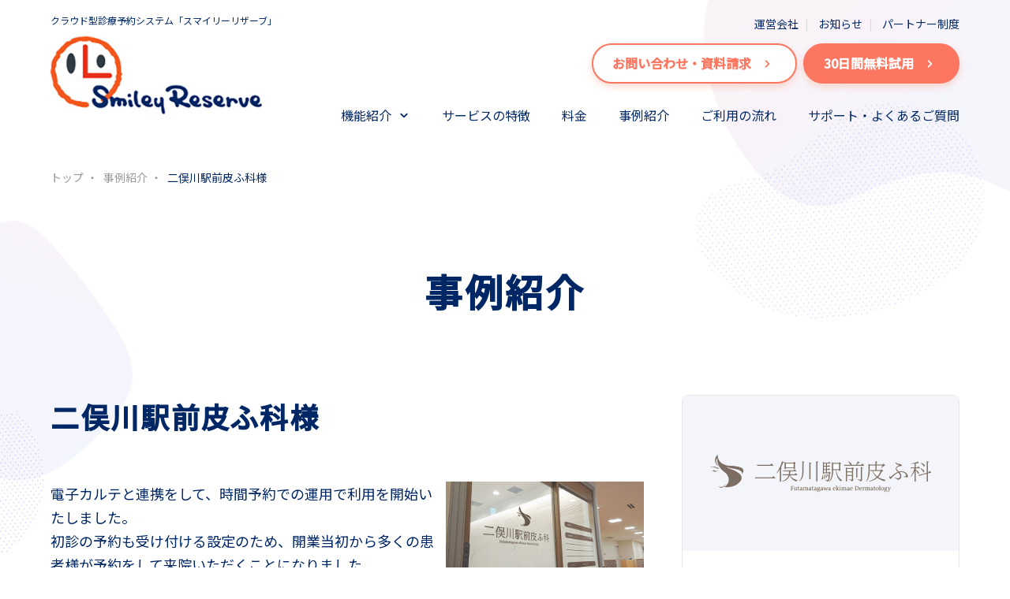

--- FILE ---
content_type: text/html; charset=UTF-8
request_url: https://www.smiley-reserve.jp/case/2018/10/jirei_futamatagawa/
body_size: 12768
content:
<!DOCTYPE html>
<html lang="ja" >

<head>
  <meta charset="UTF-8">
<title>二俣川駅前皮ふ科様 【導入事例】 - クリニック・病院の診療予約システム「スマイリーリザーブ」</title>
<meta name="viewport" content="width=device-width, initial-scale=1.0">
<meta name="format-detection" content="telephone=no">
<link rel="stylesheet" type="text/css" media="all" href="https://www.smiley-reserve.jp/wp-content/themes/smiley-reserve/style.css?1673059494" />
  <link rel="preconnect" href="https://fonts.googleapis.com">
<link rel="preconnect" href="https://fonts.gstatic.com" crossorigin>
<link href="https://fonts.googleapis.com/css2?family=Noto+Sans+JP:wght@400;500&display=swap" rel="stylesheet">
<!-- WordPressのjQueryを読み込ませない -->
<meta name='robots' content='index, follow, max-image-preview:large, max-snippet:-1, max-video-preview:-1' />
<!-- Google tag (gtag.js) consent mode dataLayer added by Site Kit -->
<script type="text/javascript" id="google_gtagjs-js-consent-mode-data-layer">
/* <![CDATA[ */
window.dataLayer = window.dataLayer || [];function gtag(){dataLayer.push(arguments);}
gtag('consent', 'default', {"ad_personalization":"denied","ad_storage":"denied","ad_user_data":"denied","analytics_storage":"denied","functionality_storage":"denied","security_storage":"denied","personalization_storage":"denied","region":["AT","BE","BG","CH","CY","CZ","DE","DK","EE","ES","FI","FR","GB","GR","HR","HU","IE","IS","IT","LI","LT","LU","LV","MT","NL","NO","PL","PT","RO","SE","SI","SK"],"wait_for_update":500});
window._googlesitekitConsentCategoryMap = {"statistics":["analytics_storage"],"marketing":["ad_storage","ad_user_data","ad_personalization"],"functional":["functionality_storage","security_storage"],"preferences":["personalization_storage"]};
window._googlesitekitConsents = {"ad_personalization":"denied","ad_storage":"denied","ad_user_data":"denied","analytics_storage":"denied","functionality_storage":"denied","security_storage":"denied","personalization_storage":"denied","region":["AT","BE","BG","CH","CY","CZ","DE","DK","EE","ES","FI","FR","GB","GR","HR","HU","IE","IS","IT","LI","LT","LU","LV","MT","NL","NO","PL","PT","RO","SE","SI","SK"],"wait_for_update":500};
/* ]]> */
</script>
<!-- Google タグ (gtag.js) の終了同意モード dataLayer が Site Kit によって追加されました -->

	<!-- This site is optimized with the Yoast SEO plugin v26.7 - https://yoast.com/wordpress/plugins/seo/ -->
	<meta name="description" content="神奈川県横浜市の二俣川駅直結の商業ビルに新規開業した二俣川駅前皮ふ科様の導入事例です。電子カルテと連携して利用しています。" />
	<link rel="canonical" href="https://www.smiley-reserve.jp/case/2018/10/jirei_futamatagawa/" />
	<meta property="og:locale" content="ja_JP" />
	<meta property="og:type" content="article" />
	<meta property="og:title" content="二俣川駅前皮ふ科様 【導入事例】 - クリニック・病院の診療予約システム「スマイリーリザーブ」" />
	<meta property="og:description" content="神奈川県横浜市の二俣川駅直結の商業ビルに新規開業した二俣川駅前皮ふ科様の導入事例です。電子カルテと連携して利用しています。" />
	<meta property="og:url" content="https://www.smiley-reserve.jp/case/2018/10/jirei_futamatagawa/" />
	<meta property="og:site_name" content="診療予約システム「スマイリーリザーブ」" />
	<meta property="article:modified_time" content="2023-04-26T06:40:31+00:00" />
	<meta property="og:image" content="https://www.smiley-reserve.jp/wp-content/uploads/2018/10/jirei-futamatagawa.png" />
	<meta property="og:image:width" content="640" />
	<meta property="og:image:height" content="360" />
	<meta property="og:image:type" content="image/png" />
	<meta name="twitter:card" content="summary_large_image" />
	<meta name="twitter:label1" content="推定読み取り時間" />
	<meta name="twitter:data1" content="1分" />
	<script type="application/ld+json" class="yoast-schema-graph">{"@context":"https://schema.org","@graph":[{"@type":"WebPage","@id":"https://www.smiley-reserve.jp/case/2018/10/jirei_futamatagawa/","url":"https://www.smiley-reserve.jp/case/2018/10/jirei_futamatagawa/","name":"二俣川駅前皮ふ科様 【導入事例】 - クリニック・病院の診療予約システム「スマイリーリザーブ」","isPartOf":{"@id":"https://www.smiley-reserve.jp/#website"},"primaryImageOfPage":{"@id":"https://www.smiley-reserve.jp/case/2018/10/jirei_futamatagawa/#primaryimage"},"image":{"@id":"https://www.smiley-reserve.jp/case/2018/10/jirei_futamatagawa/#primaryimage"},"thumbnailUrl":"https://www.smiley-reserve.jp/wp-content/uploads/2018/10/jirei-futamatagawa.png","datePublished":"2018-10-26T02:58:00+00:00","dateModified":"2023-04-26T06:40:31+00:00","description":"神奈川県横浜市の二俣川駅直結の商業ビルに新規開業した二俣川駅前皮ふ科様の導入事例です。電子カルテと連携して利用しています。","breadcrumb":{"@id":"https://www.smiley-reserve.jp/case/2018/10/jirei_futamatagawa/#breadcrumb"},"inLanguage":"ja","potentialAction":[{"@type":"ReadAction","target":["https://www.smiley-reserve.jp/case/2018/10/jirei_futamatagawa/"]}]},{"@type":"ImageObject","inLanguage":"ja","@id":"https://www.smiley-reserve.jp/case/2018/10/jirei_futamatagawa/#primaryimage","url":"https://www.smiley-reserve.jp/wp-content/uploads/2018/10/jirei-futamatagawa.png","contentUrl":"https://www.smiley-reserve.jp/wp-content/uploads/2018/10/jirei-futamatagawa.png","width":640,"height":360},{"@type":"BreadcrumbList","@id":"https://www.smiley-reserve.jp/case/2018/10/jirei_futamatagawa/#breadcrumb","itemListElement":[{"@type":"ListItem","position":1,"name":"トップ","item":"https://www.smiley-reserve.jp/"},{"@type":"ListItem","position":2,"name":"事例紹介","item":"https://www.smiley-reserve.jp/case/"},{"@type":"ListItem","position":3,"name":"二俣川駅前皮ふ科様"}]},{"@type":"WebSite","@id":"https://www.smiley-reserve.jp/#website","url":"https://www.smiley-reserve.jp/","name":"診療予約システム「スマイリーリザーブ」","description":"クラウド型診療予約システム「スマイリーリザーブ」","publisher":{"@id":"https://www.smiley-reserve.jp/#organization"},"potentialAction":[{"@type":"SearchAction","target":{"@type":"EntryPoint","urlTemplate":"https://www.smiley-reserve.jp/?s={search_term_string}"},"query-input":{"@type":"PropertyValueSpecification","valueRequired":true,"valueName":"search_term_string"}}],"inLanguage":"ja"},{"@type":"Organization","@id":"https://www.smiley-reserve.jp/#organization","name":"株式会社スマイリーマム","url":"https://www.smiley-reserve.jp/","logo":{"@type":"ImageObject","inLanguage":"ja","@id":"https://www.smiley-reserve.jp/#/schema/logo/image/","url":"https://www.smiley-reserve.jp/wp-content/uploads/2022/08/logo.png","contentUrl":"https://www.smiley-reserve.jp/wp-content/uploads/2022/08/logo.png","width":640,"height":240,"caption":"株式会社スマイリーマム"},"image":{"@id":"https://www.smiley-reserve.jp/#/schema/logo/image/"}}]}</script>
	<!-- / Yoast SEO plugin. -->


<link rel='dns-prefetch' href='//www.googletagmanager.com' />
<link rel="alternate" title="oEmbed (JSON)" type="application/json+oembed" href="https://www.smiley-reserve.jp/wp-json/oembed/1.0/embed?url=https%3A%2F%2Fwww.smiley-reserve.jp%2Fcase%2F2018%2F10%2Fjirei_futamatagawa%2F" />
<link rel="alternate" title="oEmbed (XML)" type="text/xml+oembed" href="https://www.smiley-reserve.jp/wp-json/oembed/1.0/embed?url=https%3A%2F%2Fwww.smiley-reserve.jp%2Fcase%2F2018%2F10%2Fjirei_futamatagawa%2F&#038;format=xml" />
<style id='wp-block-library-inline-css' type='text/css'>
:root{--wp-block-synced-color:#7a00df;--wp-block-synced-color--rgb:122,0,223;--wp-bound-block-color:var(--wp-block-synced-color);--wp-editor-canvas-background:#ddd;--wp-admin-theme-color:#007cba;--wp-admin-theme-color--rgb:0,124,186;--wp-admin-theme-color-darker-10:#006ba1;--wp-admin-theme-color-darker-10--rgb:0,107,160.5;--wp-admin-theme-color-darker-20:#005a87;--wp-admin-theme-color-darker-20--rgb:0,90,135;--wp-admin-border-width-focus:2px}@media (min-resolution:192dpi){:root{--wp-admin-border-width-focus:1.5px}}.wp-element-button{cursor:pointer}:root .has-very-light-gray-background-color{background-color:#eee}:root .has-very-dark-gray-background-color{background-color:#313131}:root .has-very-light-gray-color{color:#eee}:root .has-very-dark-gray-color{color:#313131}:root .has-vivid-green-cyan-to-vivid-cyan-blue-gradient-background{background:linear-gradient(135deg,#00d084,#0693e3)}:root .has-purple-crush-gradient-background{background:linear-gradient(135deg,#34e2e4,#4721fb 50%,#ab1dfe)}:root .has-hazy-dawn-gradient-background{background:linear-gradient(135deg,#faaca8,#dad0ec)}:root .has-subdued-olive-gradient-background{background:linear-gradient(135deg,#fafae1,#67a671)}:root .has-atomic-cream-gradient-background{background:linear-gradient(135deg,#fdd79a,#004a59)}:root .has-nightshade-gradient-background{background:linear-gradient(135deg,#330968,#31cdcf)}:root .has-midnight-gradient-background{background:linear-gradient(135deg,#020381,#2874fc)}:root{--wp--preset--font-size--normal:16px;--wp--preset--font-size--huge:42px}.has-regular-font-size{font-size:1em}.has-larger-font-size{font-size:2.625em}.has-normal-font-size{font-size:var(--wp--preset--font-size--normal)}.has-huge-font-size{font-size:var(--wp--preset--font-size--huge)}.has-text-align-center{text-align:center}.has-text-align-left{text-align:left}.has-text-align-right{text-align:right}.has-fit-text{white-space:nowrap!important}#end-resizable-editor-section{display:none}.aligncenter{clear:both}.items-justified-left{justify-content:flex-start}.items-justified-center{justify-content:center}.items-justified-right{justify-content:flex-end}.items-justified-space-between{justify-content:space-between}.screen-reader-text{border:0;clip-path:inset(50%);height:1px;margin:-1px;overflow:hidden;padding:0;position:absolute;width:1px;word-wrap:normal!important}.screen-reader-text:focus{background-color:#ddd;clip-path:none;color:#444;display:block;font-size:1em;height:auto;left:5px;line-height:normal;padding:15px 23px 14px;text-decoration:none;top:5px;width:auto;z-index:100000}html :where(.has-border-color){border-style:solid}html :where([style*=border-top-color]){border-top-style:solid}html :where([style*=border-right-color]){border-right-style:solid}html :where([style*=border-bottom-color]){border-bottom-style:solid}html :where([style*=border-left-color]){border-left-style:solid}html :where([style*=border-width]){border-style:solid}html :where([style*=border-top-width]){border-top-style:solid}html :where([style*=border-right-width]){border-right-style:solid}html :where([style*=border-bottom-width]){border-bottom-style:solid}html :where([style*=border-left-width]){border-left-style:solid}html :where(img[class*=wp-image-]){height:auto;max-width:100%}:where(figure){margin:0 0 1em}html :where(.is-position-sticky){--wp-admin--admin-bar--position-offset:var(--wp-admin--admin-bar--height,0px)}@media screen and (max-width:600px){html :where(.is-position-sticky){--wp-admin--admin-bar--position-offset:0px}}

/*# sourceURL=wp-block-library-inline-css */
</style><style id='wp-block-image-inline-css' type='text/css'>
.wp-block-image>a,.wp-block-image>figure>a{display:inline-block}.wp-block-image img{box-sizing:border-box;height:auto;max-width:100%;vertical-align:bottom}@media not (prefers-reduced-motion){.wp-block-image img.hide{visibility:hidden}.wp-block-image img.show{animation:show-content-image .4s}}.wp-block-image[style*=border-radius] img,.wp-block-image[style*=border-radius]>a{border-radius:inherit}.wp-block-image.has-custom-border img{box-sizing:border-box}.wp-block-image.aligncenter{text-align:center}.wp-block-image.alignfull>a,.wp-block-image.alignwide>a{width:100%}.wp-block-image.alignfull img,.wp-block-image.alignwide img{height:auto;width:100%}.wp-block-image .aligncenter,.wp-block-image .alignleft,.wp-block-image .alignright,.wp-block-image.aligncenter,.wp-block-image.alignleft,.wp-block-image.alignright{display:table}.wp-block-image .aligncenter>figcaption,.wp-block-image .alignleft>figcaption,.wp-block-image .alignright>figcaption,.wp-block-image.aligncenter>figcaption,.wp-block-image.alignleft>figcaption,.wp-block-image.alignright>figcaption{caption-side:bottom;display:table-caption}.wp-block-image .alignleft{float:left;margin:.5em 1em .5em 0}.wp-block-image .alignright{float:right;margin:.5em 0 .5em 1em}.wp-block-image .aligncenter{margin-left:auto;margin-right:auto}.wp-block-image :where(figcaption){margin-bottom:1em;margin-top:.5em}.wp-block-image.is-style-circle-mask img{border-radius:9999px}@supports ((-webkit-mask-image:none) or (mask-image:none)) or (-webkit-mask-image:none){.wp-block-image.is-style-circle-mask img{border-radius:0;-webkit-mask-image:url('data:image/svg+xml;utf8,<svg viewBox="0 0 100 100" xmlns="http://www.w3.org/2000/svg"><circle cx="50" cy="50" r="50"/></svg>');mask-image:url('data:image/svg+xml;utf8,<svg viewBox="0 0 100 100" xmlns="http://www.w3.org/2000/svg"><circle cx="50" cy="50" r="50"/></svg>');mask-mode:alpha;-webkit-mask-position:center;mask-position:center;-webkit-mask-repeat:no-repeat;mask-repeat:no-repeat;-webkit-mask-size:contain;mask-size:contain}}:root :where(.wp-block-image.is-style-rounded img,.wp-block-image .is-style-rounded img){border-radius:9999px}.wp-block-image figure{margin:0}.wp-lightbox-container{display:flex;flex-direction:column;position:relative}.wp-lightbox-container img{cursor:zoom-in}.wp-lightbox-container img:hover+button{opacity:1}.wp-lightbox-container button{align-items:center;backdrop-filter:blur(16px) saturate(180%);background-color:#5a5a5a40;border:none;border-radius:4px;cursor:zoom-in;display:flex;height:20px;justify-content:center;opacity:0;padding:0;position:absolute;right:16px;text-align:center;top:16px;width:20px;z-index:100}@media not (prefers-reduced-motion){.wp-lightbox-container button{transition:opacity .2s ease}}.wp-lightbox-container button:focus-visible{outline:3px auto #5a5a5a40;outline:3px auto -webkit-focus-ring-color;outline-offset:3px}.wp-lightbox-container button:hover{cursor:pointer;opacity:1}.wp-lightbox-container button:focus{opacity:1}.wp-lightbox-container button:focus,.wp-lightbox-container button:hover,.wp-lightbox-container button:not(:hover):not(:active):not(.has-background){background-color:#5a5a5a40;border:none}.wp-lightbox-overlay{box-sizing:border-box;cursor:zoom-out;height:100vh;left:0;overflow:hidden;position:fixed;top:0;visibility:hidden;width:100%;z-index:100000}.wp-lightbox-overlay .close-button{align-items:center;cursor:pointer;display:flex;justify-content:center;min-height:40px;min-width:40px;padding:0;position:absolute;right:calc(env(safe-area-inset-right) + 16px);top:calc(env(safe-area-inset-top) + 16px);z-index:5000000}.wp-lightbox-overlay .close-button:focus,.wp-lightbox-overlay .close-button:hover,.wp-lightbox-overlay .close-button:not(:hover):not(:active):not(.has-background){background:none;border:none}.wp-lightbox-overlay .lightbox-image-container{height:var(--wp--lightbox-container-height);left:50%;overflow:hidden;position:absolute;top:50%;transform:translate(-50%,-50%);transform-origin:top left;width:var(--wp--lightbox-container-width);z-index:9999999999}.wp-lightbox-overlay .wp-block-image{align-items:center;box-sizing:border-box;display:flex;height:100%;justify-content:center;margin:0;position:relative;transform-origin:0 0;width:100%;z-index:3000000}.wp-lightbox-overlay .wp-block-image img{height:var(--wp--lightbox-image-height);min-height:var(--wp--lightbox-image-height);min-width:var(--wp--lightbox-image-width);width:var(--wp--lightbox-image-width)}.wp-lightbox-overlay .wp-block-image figcaption{display:none}.wp-lightbox-overlay button{background:none;border:none}.wp-lightbox-overlay .scrim{background-color:#fff;height:100%;opacity:.9;position:absolute;width:100%;z-index:2000000}.wp-lightbox-overlay.active{visibility:visible}@media not (prefers-reduced-motion){.wp-lightbox-overlay.active{animation:turn-on-visibility .25s both}.wp-lightbox-overlay.active img{animation:turn-on-visibility .35s both}.wp-lightbox-overlay.show-closing-animation:not(.active){animation:turn-off-visibility .35s both}.wp-lightbox-overlay.show-closing-animation:not(.active) img{animation:turn-off-visibility .25s both}.wp-lightbox-overlay.zoom.active{animation:none;opacity:1;visibility:visible}.wp-lightbox-overlay.zoom.active .lightbox-image-container{animation:lightbox-zoom-in .4s}.wp-lightbox-overlay.zoom.active .lightbox-image-container img{animation:none}.wp-lightbox-overlay.zoom.active .scrim{animation:turn-on-visibility .4s forwards}.wp-lightbox-overlay.zoom.show-closing-animation:not(.active){animation:none}.wp-lightbox-overlay.zoom.show-closing-animation:not(.active) .lightbox-image-container{animation:lightbox-zoom-out .4s}.wp-lightbox-overlay.zoom.show-closing-animation:not(.active) .lightbox-image-container img{animation:none}.wp-lightbox-overlay.zoom.show-closing-animation:not(.active) .scrim{animation:turn-off-visibility .4s forwards}}@keyframes show-content-image{0%{visibility:hidden}99%{visibility:hidden}to{visibility:visible}}@keyframes turn-on-visibility{0%{opacity:0}to{opacity:1}}@keyframes turn-off-visibility{0%{opacity:1;visibility:visible}99%{opacity:0;visibility:visible}to{opacity:0;visibility:hidden}}@keyframes lightbox-zoom-in{0%{transform:translate(calc((-100vw + var(--wp--lightbox-scrollbar-width))/2 + var(--wp--lightbox-initial-left-position)),calc(-50vh + var(--wp--lightbox-initial-top-position))) scale(var(--wp--lightbox-scale))}to{transform:translate(-50%,-50%) scale(1)}}@keyframes lightbox-zoom-out{0%{transform:translate(-50%,-50%) scale(1);visibility:visible}99%{visibility:visible}to{transform:translate(calc((-100vw + var(--wp--lightbox-scrollbar-width))/2 + var(--wp--lightbox-initial-left-position)),calc(-50vh + var(--wp--lightbox-initial-top-position))) scale(var(--wp--lightbox-scale));visibility:hidden}}
/*# sourceURL=https://www.smiley-reserve.jp/wp-includes/blocks/image/style.min.css */
</style>
<style id='wp-block-columns-inline-css' type='text/css'>
.wp-block-columns{box-sizing:border-box;display:flex;flex-wrap:wrap!important}@media (min-width:782px){.wp-block-columns{flex-wrap:nowrap!important}}.wp-block-columns{align-items:normal!important}.wp-block-columns.are-vertically-aligned-top{align-items:flex-start}.wp-block-columns.are-vertically-aligned-center{align-items:center}.wp-block-columns.are-vertically-aligned-bottom{align-items:flex-end}@media (max-width:781px){.wp-block-columns:not(.is-not-stacked-on-mobile)>.wp-block-column{flex-basis:100%!important}}@media (min-width:782px){.wp-block-columns:not(.is-not-stacked-on-mobile)>.wp-block-column{flex-basis:0;flex-grow:1}.wp-block-columns:not(.is-not-stacked-on-mobile)>.wp-block-column[style*=flex-basis]{flex-grow:0}}.wp-block-columns.is-not-stacked-on-mobile{flex-wrap:nowrap!important}.wp-block-columns.is-not-stacked-on-mobile>.wp-block-column{flex-basis:0;flex-grow:1}.wp-block-columns.is-not-stacked-on-mobile>.wp-block-column[style*=flex-basis]{flex-grow:0}:where(.wp-block-columns){margin-bottom:1.75em}:where(.wp-block-columns.has-background){padding:1.25em 2.375em}.wp-block-column{flex-grow:1;min-width:0;overflow-wrap:break-word;word-break:break-word}.wp-block-column.is-vertically-aligned-top{align-self:flex-start}.wp-block-column.is-vertically-aligned-center{align-self:center}.wp-block-column.is-vertically-aligned-bottom{align-self:flex-end}.wp-block-column.is-vertically-aligned-stretch{align-self:stretch}.wp-block-column.is-vertically-aligned-bottom,.wp-block-column.is-vertically-aligned-center,.wp-block-column.is-vertically-aligned-top{width:100%}
/*# sourceURL=https://www.smiley-reserve.jp/wp-includes/blocks/columns/style.min.css */
</style>
<style id='wp-block-paragraph-inline-css' type='text/css'>
.is-small-text{font-size:.875em}.is-regular-text{font-size:1em}.is-large-text{font-size:2.25em}.is-larger-text{font-size:3em}.has-drop-cap:not(:focus):first-letter{float:left;font-size:8.4em;font-style:normal;font-weight:100;line-height:.68;margin:.05em .1em 0 0;text-transform:uppercase}body.rtl .has-drop-cap:not(:focus):first-letter{float:none;margin-left:.1em}p.has-drop-cap.has-background{overflow:hidden}:root :where(p.has-background){padding:1.25em 2.375em}:where(p.has-text-color:not(.has-link-color)) a{color:inherit}p.has-text-align-left[style*="writing-mode:vertical-lr"],p.has-text-align-right[style*="writing-mode:vertical-rl"]{rotate:180deg}
/*# sourceURL=https://www.smiley-reserve.jp/wp-includes/blocks/paragraph/style.min.css */
</style>
<style id='wp-block-table-inline-css' type='text/css'>
.wp-block-table{overflow-x:auto}.wp-block-table table{border-collapse:collapse;width:100%}.wp-block-table thead{border-bottom:3px solid}.wp-block-table tfoot{border-top:3px solid}.wp-block-table td,.wp-block-table th{border:1px solid;padding:.5em}.wp-block-table .has-fixed-layout{table-layout:fixed;width:100%}.wp-block-table .has-fixed-layout td,.wp-block-table .has-fixed-layout th{word-break:break-word}.wp-block-table.aligncenter,.wp-block-table.alignleft,.wp-block-table.alignright{display:table;width:auto}.wp-block-table.aligncenter td,.wp-block-table.aligncenter th,.wp-block-table.alignleft td,.wp-block-table.alignleft th,.wp-block-table.alignright td,.wp-block-table.alignright th{word-break:break-word}.wp-block-table .has-subtle-light-gray-background-color{background-color:#f3f4f5}.wp-block-table .has-subtle-pale-green-background-color{background-color:#e9fbe5}.wp-block-table .has-subtle-pale-blue-background-color{background-color:#e7f5fe}.wp-block-table .has-subtle-pale-pink-background-color{background-color:#fcf0ef}.wp-block-table.is-style-stripes{background-color:initial;border-collapse:inherit;border-spacing:0}.wp-block-table.is-style-stripes tbody tr:nth-child(odd){background-color:#f0f0f0}.wp-block-table.is-style-stripes.has-subtle-light-gray-background-color tbody tr:nth-child(odd){background-color:#f3f4f5}.wp-block-table.is-style-stripes.has-subtle-pale-green-background-color tbody tr:nth-child(odd){background-color:#e9fbe5}.wp-block-table.is-style-stripes.has-subtle-pale-blue-background-color tbody tr:nth-child(odd){background-color:#e7f5fe}.wp-block-table.is-style-stripes.has-subtle-pale-pink-background-color tbody tr:nth-child(odd){background-color:#fcf0ef}.wp-block-table.is-style-stripes td,.wp-block-table.is-style-stripes th{border-color:#0000}.wp-block-table.is-style-stripes{border-bottom:1px solid #f0f0f0}.wp-block-table .has-border-color td,.wp-block-table .has-border-color th,.wp-block-table .has-border-color tr,.wp-block-table .has-border-color>*{border-color:inherit}.wp-block-table table[style*=border-top-color] tr:first-child,.wp-block-table table[style*=border-top-color] tr:first-child td,.wp-block-table table[style*=border-top-color] tr:first-child th,.wp-block-table table[style*=border-top-color]>*,.wp-block-table table[style*=border-top-color]>* td,.wp-block-table table[style*=border-top-color]>* th{border-top-color:inherit}.wp-block-table table[style*=border-top-color] tr:not(:first-child){border-top-color:initial}.wp-block-table table[style*=border-right-color] td:last-child,.wp-block-table table[style*=border-right-color] th,.wp-block-table table[style*=border-right-color] tr,.wp-block-table table[style*=border-right-color]>*{border-right-color:inherit}.wp-block-table table[style*=border-bottom-color] tr:last-child,.wp-block-table table[style*=border-bottom-color] tr:last-child td,.wp-block-table table[style*=border-bottom-color] tr:last-child th,.wp-block-table table[style*=border-bottom-color]>*,.wp-block-table table[style*=border-bottom-color]>* td,.wp-block-table table[style*=border-bottom-color]>* th{border-bottom-color:inherit}.wp-block-table table[style*=border-bottom-color] tr:not(:last-child){border-bottom-color:initial}.wp-block-table table[style*=border-left-color] td:first-child,.wp-block-table table[style*=border-left-color] th,.wp-block-table table[style*=border-left-color] tr,.wp-block-table table[style*=border-left-color]>*{border-left-color:inherit}.wp-block-table table[style*=border-style] td,.wp-block-table table[style*=border-style] th,.wp-block-table table[style*=border-style] tr,.wp-block-table table[style*=border-style]>*{border-style:inherit}.wp-block-table table[style*=border-width] td,.wp-block-table table[style*=border-width] th,.wp-block-table table[style*=border-width] tr,.wp-block-table table[style*=border-width]>*{border-style:inherit;border-width:inherit}
/*# sourceURL=https://www.smiley-reserve.jp/wp-includes/blocks/table/style.min.css */
</style>
<style id='global-styles-inline-css' type='text/css'>
:root{--wp--preset--aspect-ratio--square: 1;--wp--preset--aspect-ratio--4-3: 4/3;--wp--preset--aspect-ratio--3-4: 3/4;--wp--preset--aspect-ratio--3-2: 3/2;--wp--preset--aspect-ratio--2-3: 2/3;--wp--preset--aspect-ratio--16-9: 16/9;--wp--preset--aspect-ratio--9-16: 9/16;--wp--preset--color--black: #000000;--wp--preset--color--cyan-bluish-gray: #abb8c3;--wp--preset--color--white: #ffffff;--wp--preset--color--pale-pink: #f78da7;--wp--preset--color--vivid-red: #cf2e2e;--wp--preset--color--luminous-vivid-orange: #ff6900;--wp--preset--color--luminous-vivid-amber: #fcb900;--wp--preset--color--light-green-cyan: #7bdcb5;--wp--preset--color--vivid-green-cyan: #00d084;--wp--preset--color--pale-cyan-blue: #8ed1fc;--wp--preset--color--vivid-cyan-blue: #0693e3;--wp--preset--color--vivid-purple: #9b51e0;--wp--preset--gradient--vivid-cyan-blue-to-vivid-purple: linear-gradient(135deg,rgb(6,147,227) 0%,rgb(155,81,224) 100%);--wp--preset--gradient--light-green-cyan-to-vivid-green-cyan: linear-gradient(135deg,rgb(122,220,180) 0%,rgb(0,208,130) 100%);--wp--preset--gradient--luminous-vivid-amber-to-luminous-vivid-orange: linear-gradient(135deg,rgb(252,185,0) 0%,rgb(255,105,0) 100%);--wp--preset--gradient--luminous-vivid-orange-to-vivid-red: linear-gradient(135deg,rgb(255,105,0) 0%,rgb(207,46,46) 100%);--wp--preset--gradient--very-light-gray-to-cyan-bluish-gray: linear-gradient(135deg,rgb(238,238,238) 0%,rgb(169,184,195) 100%);--wp--preset--gradient--cool-to-warm-spectrum: linear-gradient(135deg,rgb(74,234,220) 0%,rgb(151,120,209) 20%,rgb(207,42,186) 40%,rgb(238,44,130) 60%,rgb(251,105,98) 80%,rgb(254,248,76) 100%);--wp--preset--gradient--blush-light-purple: linear-gradient(135deg,rgb(255,206,236) 0%,rgb(152,150,240) 100%);--wp--preset--gradient--blush-bordeaux: linear-gradient(135deg,rgb(254,205,165) 0%,rgb(254,45,45) 50%,rgb(107,0,62) 100%);--wp--preset--gradient--luminous-dusk: linear-gradient(135deg,rgb(255,203,112) 0%,rgb(199,81,192) 50%,rgb(65,88,208) 100%);--wp--preset--gradient--pale-ocean: linear-gradient(135deg,rgb(255,245,203) 0%,rgb(182,227,212) 50%,rgb(51,167,181) 100%);--wp--preset--gradient--electric-grass: linear-gradient(135deg,rgb(202,248,128) 0%,rgb(113,206,126) 100%);--wp--preset--gradient--midnight: linear-gradient(135deg,rgb(2,3,129) 0%,rgb(40,116,252) 100%);--wp--preset--font-size--small: 13px;--wp--preset--font-size--medium: 20px;--wp--preset--font-size--large: 36px;--wp--preset--font-size--x-large: 42px;--wp--preset--spacing--20: 0.44rem;--wp--preset--spacing--30: 0.67rem;--wp--preset--spacing--40: 1rem;--wp--preset--spacing--50: 1.5rem;--wp--preset--spacing--60: 2.25rem;--wp--preset--spacing--70: 3.38rem;--wp--preset--spacing--80: 5.06rem;--wp--preset--shadow--natural: 6px 6px 9px rgba(0, 0, 0, 0.2);--wp--preset--shadow--deep: 12px 12px 50px rgba(0, 0, 0, 0.4);--wp--preset--shadow--sharp: 6px 6px 0px rgba(0, 0, 0, 0.2);--wp--preset--shadow--outlined: 6px 6px 0px -3px rgb(255, 255, 255), 6px 6px rgb(0, 0, 0);--wp--preset--shadow--crisp: 6px 6px 0px rgb(0, 0, 0);}:where(.is-layout-flex){gap: 0.5em;}:where(.is-layout-grid){gap: 0.5em;}body .is-layout-flex{display: flex;}.is-layout-flex{flex-wrap: wrap;align-items: center;}.is-layout-flex > :is(*, div){margin: 0;}body .is-layout-grid{display: grid;}.is-layout-grid > :is(*, div){margin: 0;}:where(.wp-block-columns.is-layout-flex){gap: 2em;}:where(.wp-block-columns.is-layout-grid){gap: 2em;}:where(.wp-block-post-template.is-layout-flex){gap: 1.25em;}:where(.wp-block-post-template.is-layout-grid){gap: 1.25em;}.has-black-color{color: var(--wp--preset--color--black) !important;}.has-cyan-bluish-gray-color{color: var(--wp--preset--color--cyan-bluish-gray) !important;}.has-white-color{color: var(--wp--preset--color--white) !important;}.has-pale-pink-color{color: var(--wp--preset--color--pale-pink) !important;}.has-vivid-red-color{color: var(--wp--preset--color--vivid-red) !important;}.has-luminous-vivid-orange-color{color: var(--wp--preset--color--luminous-vivid-orange) !important;}.has-luminous-vivid-amber-color{color: var(--wp--preset--color--luminous-vivid-amber) !important;}.has-light-green-cyan-color{color: var(--wp--preset--color--light-green-cyan) !important;}.has-vivid-green-cyan-color{color: var(--wp--preset--color--vivid-green-cyan) !important;}.has-pale-cyan-blue-color{color: var(--wp--preset--color--pale-cyan-blue) !important;}.has-vivid-cyan-blue-color{color: var(--wp--preset--color--vivid-cyan-blue) !important;}.has-vivid-purple-color{color: var(--wp--preset--color--vivid-purple) !important;}.has-black-background-color{background-color: var(--wp--preset--color--black) !important;}.has-cyan-bluish-gray-background-color{background-color: var(--wp--preset--color--cyan-bluish-gray) !important;}.has-white-background-color{background-color: var(--wp--preset--color--white) !important;}.has-pale-pink-background-color{background-color: var(--wp--preset--color--pale-pink) !important;}.has-vivid-red-background-color{background-color: var(--wp--preset--color--vivid-red) !important;}.has-luminous-vivid-orange-background-color{background-color: var(--wp--preset--color--luminous-vivid-orange) !important;}.has-luminous-vivid-amber-background-color{background-color: var(--wp--preset--color--luminous-vivid-amber) !important;}.has-light-green-cyan-background-color{background-color: var(--wp--preset--color--light-green-cyan) !important;}.has-vivid-green-cyan-background-color{background-color: var(--wp--preset--color--vivid-green-cyan) !important;}.has-pale-cyan-blue-background-color{background-color: var(--wp--preset--color--pale-cyan-blue) !important;}.has-vivid-cyan-blue-background-color{background-color: var(--wp--preset--color--vivid-cyan-blue) !important;}.has-vivid-purple-background-color{background-color: var(--wp--preset--color--vivid-purple) !important;}.has-black-border-color{border-color: var(--wp--preset--color--black) !important;}.has-cyan-bluish-gray-border-color{border-color: var(--wp--preset--color--cyan-bluish-gray) !important;}.has-white-border-color{border-color: var(--wp--preset--color--white) !important;}.has-pale-pink-border-color{border-color: var(--wp--preset--color--pale-pink) !important;}.has-vivid-red-border-color{border-color: var(--wp--preset--color--vivid-red) !important;}.has-luminous-vivid-orange-border-color{border-color: var(--wp--preset--color--luminous-vivid-orange) !important;}.has-luminous-vivid-amber-border-color{border-color: var(--wp--preset--color--luminous-vivid-amber) !important;}.has-light-green-cyan-border-color{border-color: var(--wp--preset--color--light-green-cyan) !important;}.has-vivid-green-cyan-border-color{border-color: var(--wp--preset--color--vivid-green-cyan) !important;}.has-pale-cyan-blue-border-color{border-color: var(--wp--preset--color--pale-cyan-blue) !important;}.has-vivid-cyan-blue-border-color{border-color: var(--wp--preset--color--vivid-cyan-blue) !important;}.has-vivid-purple-border-color{border-color: var(--wp--preset--color--vivid-purple) !important;}.has-vivid-cyan-blue-to-vivid-purple-gradient-background{background: var(--wp--preset--gradient--vivid-cyan-blue-to-vivid-purple) !important;}.has-light-green-cyan-to-vivid-green-cyan-gradient-background{background: var(--wp--preset--gradient--light-green-cyan-to-vivid-green-cyan) !important;}.has-luminous-vivid-amber-to-luminous-vivid-orange-gradient-background{background: var(--wp--preset--gradient--luminous-vivid-amber-to-luminous-vivid-orange) !important;}.has-luminous-vivid-orange-to-vivid-red-gradient-background{background: var(--wp--preset--gradient--luminous-vivid-orange-to-vivid-red) !important;}.has-very-light-gray-to-cyan-bluish-gray-gradient-background{background: var(--wp--preset--gradient--very-light-gray-to-cyan-bluish-gray) !important;}.has-cool-to-warm-spectrum-gradient-background{background: var(--wp--preset--gradient--cool-to-warm-spectrum) !important;}.has-blush-light-purple-gradient-background{background: var(--wp--preset--gradient--blush-light-purple) !important;}.has-blush-bordeaux-gradient-background{background: var(--wp--preset--gradient--blush-bordeaux) !important;}.has-luminous-dusk-gradient-background{background: var(--wp--preset--gradient--luminous-dusk) !important;}.has-pale-ocean-gradient-background{background: var(--wp--preset--gradient--pale-ocean) !important;}.has-electric-grass-gradient-background{background: var(--wp--preset--gradient--electric-grass) !important;}.has-midnight-gradient-background{background: var(--wp--preset--gradient--midnight) !important;}.has-small-font-size{font-size: var(--wp--preset--font-size--small) !important;}.has-medium-font-size{font-size: var(--wp--preset--font-size--medium) !important;}.has-large-font-size{font-size: var(--wp--preset--font-size--large) !important;}.has-x-large-font-size{font-size: var(--wp--preset--font-size--x-large) !important;}
:where(.wp-block-columns.is-layout-flex){gap: 2em;}:where(.wp-block-columns.is-layout-grid){gap: 2em;}
/*# sourceURL=global-styles-inline-css */
</style>
<style id='core-block-supports-inline-css' type='text/css'>
.wp-container-core-columns-is-layout-9d6595d7{flex-wrap:nowrap;}
/*# sourceURL=core-block-supports-inline-css */
</style>

<style id='classic-theme-styles-inline-css' type='text/css'>
/*! This file is auto-generated */
.wp-block-button__link{color:#fff;background-color:#32373c;border-radius:9999px;box-shadow:none;text-decoration:none;padding:calc(.667em + 2px) calc(1.333em + 2px);font-size:1.125em}.wp-block-file__button{background:#32373c;color:#fff;text-decoration:none}
/*# sourceURL=/wp-includes/css/classic-themes.min.css */
</style>
<link rel='stylesheet' id='contact-form-7-css' href='https://www.smiley-reserve.jp/wp-content/plugins/contact-form-7/includes/css/styles.css?ver=6.1.4' type='text/css' media='all' />

<!-- Site Kit によって追加された Google タグ（gtag.js）スニペット -->
<!-- Google アナリティクス スニペット (Site Kit が追加) -->
<script type="text/javascript" src="https://www.googletagmanager.com/gtag/js?id=G-4SM6MDYD9X" id="google_gtagjs-js" async></script>
<script type="text/javascript" id="google_gtagjs-js-after">
/* <![CDATA[ */
window.dataLayer = window.dataLayer || [];function gtag(){dataLayer.push(arguments);}
gtag("set","linker",{"domains":["www.smiley-reserve.jp"]});
gtag("js", new Date());
gtag("set", "developer_id.dZTNiMT", true);
gtag("config", "G-4SM6MDYD9X");
//# sourceURL=google_gtagjs-js-after
/* ]]> */
</script>
<link rel="https://api.w.org/" href="https://www.smiley-reserve.jp/wp-json/" /><link rel="alternate" title="JSON" type="application/json" href="https://www.smiley-reserve.jp/wp-json/wp/v2/case/2465" /><link rel="EditURI" type="application/rsd+xml" title="RSD" href="https://www.smiley-reserve.jp/xmlrpc.php?rsd" />
<meta name="generator" content="WordPress 6.9" />
<link rel='shortlink' href='https://www.smiley-reserve.jp/?p=2465' />
<meta name="generator" content="Site Kit by Google 1.170.0" /><link rel="icon" href="https://www.smiley-reserve.jp/wp-content/uploads/2024/03/cropped-favicon-32x32.png" sizes="32x32" />
<link rel="icon" href="https://www.smiley-reserve.jp/wp-content/uploads/2024/03/cropped-favicon-192x192.png" sizes="192x192" />
<link rel="apple-touch-icon" href="https://www.smiley-reserve.jp/wp-content/uploads/2024/03/cropped-favicon-180x180.png" />
<meta name="msapplication-TileImage" content="https://www.smiley-reserve.jp/wp-content/uploads/2024/03/cropped-favicon-270x270.png" />
</head>

<body class="wp-singular case-template-default single single-case postid-2465 wp-theme-smiley-reserve">


<div class="header">
<div class="site-header">
  <header class="site-header__brand">
  	<p>クラウド型診療予約システム「スマイリーリザーブ」</p>
	<a href="https://www.smiley-reserve.jp"><img src="https://www.smiley-reserve.jp/wp-content/themes/smiley-reserve/images/logo.png" alt="スマイリーリザーブロゴ" width="640" height="240"></a>
</header>
  <nav class="navbar">

 <div class="navbar-burger burger" data-target="navMenubd-example">

      <span></span>
      <span></span>
      <span></span>

		  <small>MENU</small>
 </div>


  <div id="navMenubd-example" class="navbar-menu">
    <div class="navbar-start"> 
		
		<ul class="navbar-start__list">
   
      <li class="navbar-item has-dropdown is-hoverable is-mega qualification-mega">
        <label class="navbar-link nav-parent arrow sp-only" for="nav-menu02">機能紹介</label>
		<a class="navbar-item nav-parent pc-only arrow" href="https://www.smiley-reserve.jp/function/">機能紹介</a>
		<input type="checkbox" class="show-hide" id="nav-menu02">
        <div id="produvts-Dropdown" class="navbar-dropdown show-hide-contents ">
    
	<div class="mega-menu__wrap">
				<div class="mega-menu__cate">
                <p class="mega-menu__cate__title">標準機能</p>
				<div class="mega-menu-wrap">
				<ul class="mega-menu__cate__list mega-menu__cate__list--basic">
<li><a href="https://www.smiley-reserve.jp/function/reservation/"><span class="animation-arrow"><span></span></span>柔軟な予約枠の設定</a></li>
<li><a href="https://www.smiley-reserve.jp/function/mobile-pc/"><span class="animation-arrow"><span></span></span>患者様が使いやすい・便利なWeb予約機能</a></li>
<li><a href="https://www.smiley-reserve.jp/function/notice/"><span class="animation-arrow"><span></span></span>患者様へのメール送信機能</a></li>
				</ul>
	<ul class="mega-menu__cate__list mega-menu__cate__list--basic">
<li><a href="https://www.smiley-reserve.jp/function/stock-ctrl/"><span class="animation-arrow"><span></span></span>ワクチンの在庫管理</a></li>
<li><a href="https://www.smiley-reserve.jp/function/order-display/"><span class="animation-arrow"><span></span></span>予約受付の院内表示</a></li>
<li><a href="https://www.smiley-reserve.jp/function/other/"><span class="animation-arrow"><span></span></span>その他便利な機能</a></li>
 </ul>
				</div>
				</div>
<div class="mega-menu__cate">
<p class="mega-menu__cate__title">オプション機能</p>
				<ul class="mega-menu__cate__list">
<li><a href="https://www.smiley-reserve.jp/function/option/"><span class="animation-arrow"><span></span></span>外部連携</a>
<ul>
<li><a href="https://www.smiley-reserve.jp/function/option/#chart">電子カルテ・レセコン連携</a></li>
<li><a href="https://www.smiley-reserve.jp/function/option/#web-inerview">WEB問診連携</a></li>
<li><a href="https://www.smiley-reserve.jp/function/option/#printer">レシートプリンター連携</a></li>
</ul>
</li>
 </ul>
</div>
	</div>
<div>
 <p class="mega-menu__link more bold no-margin-bottom"><a href="https://www.smiley-reserve.jp/function/">機能一覧を見る<span class="animation-arrow"><span></span></span></a></p>
            </div>
	
		</div>
   </li>
<li><a class="navbar-item nav-parent" href="https://www.smiley-reserve.jp/feature/">サービスの特徴</a></li>
<li><a class="navbar-item nav-parent" href="https://www.smiley-reserve.jp/price/">料金</a></li>
<li><a class="navbar-item nav-parent" href="https://www.smiley-reserve.jp/case/">事例紹介</a></li>
<li><a class="navbar-item nav-parent" href="https://www.smiley-reserve.jp/flow/">ご利用の流れ</a></li>
<li><a class="navbar-item nav-parent" href="https://www.smiley-reserve.jp/faq/">サポート・よくあるご質問</a></li>
		</ul>
	  
	</div>
    <div class="navbar-end">
	  <ul class="navbar-end--sub">
	  	<li><a href="https://www.smiley-reserve.jp/company">運営会社</a></li>
<li><a href="https://www.smiley-reserve.jp/info/">お知らせ</a></li>
<!--<li><a href="#">Blog</a></li>-->
<li><a href="https://www.smiley-reserve.jp/partner/">パートナー制度</a></li>
	  </ul>
      <ul class="navbar-end--contact">
	  	<li><a href="https://www.smiley-reserve.jp/inquiry/" class="button button--secondary">お問い合わせ・資料請求<span class="animation-arrow"><span></span></span></a></li>
<li><a class="button button--primary" href="https://www.smiley-reserve.jp/online-demo/">30日間無料試用<span class="animation-arrow"><span></span></span></a></li>
	  </ul>
	  
    </div>
  </div>
</nav>
</div>
</div>
<main>

<div id="breadcrumbs">
	<div class="inner"><span><span><a href="https://www.smiley-reserve.jp/">トップ</a></span>  <span><a href="https://www.smiley-reserve.jp/case/">事例紹介</a></span>  <span class="breadcrumb_last" aria-current="page">二俣川駅前皮ふ科様</span></span></div></div>

<header class="page-header page-header--singlecase">
	<div class="inner">

	<h1>事例紹介</h1>
	</div>
</header>



<div class="inner">

<section class="case-detail">
			<div class="parent">

		<div class="case-detail__main span-8">
					<h2 class="no-margin-top">二俣川駅前皮ふ科様</h2>
					
<div class="wp-block-columns is-layout-flex wp-container-core-columns-is-layout-9d6595d7 wp-block-columns-is-layout-flex">
<div class="wp-block-column is-layout-flow wp-block-column-is-layout-flow" style="flex-basis:66.66%">
<p>電子カルテと連携をして、時間予約での運用で利用を開始いたしました。<br>初診の予約も受け付ける設定のため、開業当初から多くの患者様が予約をして来院いただくことになりました。</p>
</div>



<div class="wp-block-column is-layout-flow wp-block-column-is-layout-flow" style="flex-basis:33.33%">
<figure class="wp-block-image size-full"><img fetchpriority="high" decoding="async" width="640" height="360" src="https://www.smiley-reserve.jp/wp-content/uploads/2022/09/jirei-futamatagawa.jpg" alt="" class="wp-image-2810" srcset="https://www.smiley-reserve.jp/wp-content/uploads/2022/09/jirei-futamatagawa.jpg 640w, https://www.smiley-reserve.jp/wp-content/uploads/2022/09/jirei-futamatagawa-300x169.jpg 300w" sizes="(max-width: 640px) 100vw, 640px" /></figure>
</div>
</div>



<figure class="wp-block-table border-table"><table><tbody><tr><th>予約枠</th><td>外来予約（時間予約）</td></tr><tr><th>オプション</th><td><a href="../../../../function/option/#chart">電子カルテ・レセコン連携オプション</a></td></tr><tr><th>連携電子カルテ</th><td><a href="http://qualis.bml.co.jp/" target="_blank" rel="noreferrer noopener">QUALIS</a>&nbsp;（<a href="http://www.bml.co.jp/" target="_blank" rel="noreferrer noopener">BML</a>）</td></tr></tbody></table></figure>
	</div>
		
	
	<div class="case-detail__sub span-4">
	<div class="case-detail__meta">
  		<img src="https://www.smiley-reserve.jp/wp-content/uploads/2018/10/jirei-futamatagawa.png" class="attachment-entry_thumbnail size-entry_thumbnail wp-post-image" alt="" decoding="async" loading="lazy" srcset="https://www.smiley-reserve.jp/wp-content/uploads/2018/10/jirei-futamatagawa.png 640w, https://www.smiley-reserve.jp/wp-content/uploads/2018/10/jirei-futamatagawa-300x169.png 300w" sizes="auto, (max-width: 640px) 100vw, 640px" />  		  		
	<div class="case-detail__meta__body">
		<dl><dt>エリア</dt><dd><a href="https://www.smiley-reserve.jp/case-prefectures/kanagawa/" rel="tag">神奈川県</a></dd></dl>
		<dl><dt>診療科</dt><dd><a href="https://www.smiley-reserve.jp/case-department/dermatology/" rel="tag">皮膚科</a>・<a href="https://www.smiley-reserve.jp/case-department/cosmetic-dermatology/" rel="tag">美容皮膚科</a></dd></dl>
		<dl><dt>導入年</dt><dd>2018年</dd>
		</dl>
		<div class="case-detail__meta__footer text-right">
		<a href="http://futamatagawa-ekimae-hifu.jp/" class="icon-window" target="_blank">Webサイト</a>
	</div>
		</div>
	
	
	</div>
	</div>

			</div>
	
</section>

<aside class="section related-post">
<h3>その他の事例を見る</h3>

<div class="parent parent--case">

	
<a href="https://www.smiley-reserve.jp/case/2021/06/jirei_kadono/" class="span-3">
		<figure class="wp-block-image size-full caption-over"><span>
		  		<img src="https://www.smiley-reserve.jp/wp-content/uploads/2022/09/kadono.png" class="attachment-entry_thumbnail size-entry_thumbnail wp-post-image" alt="" decoding="async" loading="lazy" srcset="https://www.smiley-reserve.jp/wp-content/uploads/2022/09/kadono.png 640w, https://www.smiley-reserve.jp/wp-content/uploads/2022/09/kadono-300x169.png 300w" sizes="auto, (max-width: 640px) 100vw, 640px" />  				</span><figcaption>
		<strong>かどの三条こども診療所様</strong><br><small>（京都府　<span>小児科</span>）
		</small></figcaption>
		</figure>

	</a>

	
	
<a href="https://www.smiley-reserve.jp/case/2010/11/jirei_fureai-waseda/" class="span-3">
		<figure class="wp-block-image size-full caption-over"><span>
		  		<img src="https://www.smiley-reserve.jp/wp-content/uploads/2010/11/jirei-fureaiwaseda.png" class="attachment-entry_thumbnail size-entry_thumbnail wp-post-image" alt="" decoding="async" loading="lazy" srcset="https://www.smiley-reserve.jp/wp-content/uploads/2010/11/jirei-fureaiwaseda.png 640w, https://www.smiley-reserve.jp/wp-content/uploads/2010/11/jirei-fureaiwaseda-300x169.png 300w" sizes="auto, (max-width: 640px) 100vw, 640px" />  				</span><figcaption>
		<strong>クリニックふれあい早稲田様</strong><br><small>（埼玉県　<span>内科</span><span>消化器科</span><span>リハビリテーション科</span><span>アレルギー科</span><span>小児科</span><span>神経精神科</span>）
		</small></figcaption>
		</figure>

	</a>

	
	
<a href="https://www.smiley-reserve.jp/case/2015/11/jirei_komata/" class="span-3">
		<figure class="wp-block-image size-full caption-over"><span>
		  		<img src="https://www.smiley-reserve.jp/wp-content/uploads/2022/09/jirei-komata.png" class="attachment-entry_thumbnail size-entry_thumbnail wp-post-image" alt="" decoding="async" loading="lazy" srcset="https://www.smiley-reserve.jp/wp-content/uploads/2022/09/jirei-komata.png 640w, https://www.smiley-reserve.jp/wp-content/uploads/2022/09/jirei-komata-300x169.png 300w" sizes="auto, (max-width: 640px) 100vw, 640px" />  				</span><figcaption>
		<strong>こまたアレルギー科 小児科クリニック様</strong><br><small>（神奈川県　<span>アレルギー科</span><span>小児科</span>）
		</small></figcaption>
		</figure>

	</a>

	
	
<a href="https://www.smiley-reserve.jp/case/2021/06/jirei_ainosato/" class="span-3">
		<figure class="wp-block-image size-full caption-over"><span>
		  		<img src="https://www.smiley-reserve.jp/wp-content/uploads/2022/09/ainosato.png" class="attachment-entry_thumbnail size-entry_thumbnail wp-post-image" alt="" decoding="async" loading="lazy" srcset="https://www.smiley-reserve.jp/wp-content/uploads/2022/09/ainosato.png 640w, https://www.smiley-reserve.jp/wp-content/uploads/2022/09/ainosato-300x169.png 300w" sizes="auto, (max-width: 640px) 100vw, 640px" />  				</span><figcaption>
		<strong>あいの里耳鼻咽喉科様</strong><br><small>（北海道　<span>耳鼻咽喉科</span>）
		</small></figcaption>
		</figure>

	</a>

	



</div>
<div class="text-center"><a href="https://www.smiley-reserve.jp/case/" class="button button-tertiary">事例紹介一覧へ</a></div>

</aside>

</div>





</main>

<footer class="footer">
			<div class="footer__cta">
		<div class="inner pc-center">
		<section class="footer__cta__main">
		<!--	<h3 class="top-no-margin">患者画面・院内画面の両方を<br class="sp-only"> “無料” で試すことができます</h3>-->
		<h3 class="top-no-margin">
				すべての標準機能を<br class="sp-only">「無料」でお試しいただけます。
				</h3>
		<p class="footer__cta__button"><a href="https://www.smiley-reserve.jp/online-demo/" class="button button--primary">30日間無料で試用する<span class="animation-arrow"><span></span></span></a></p>
		</section>
		<section class="footer__cta__contact">
			<h3>			ご質問・ご相談等、<br class="sp-only">お気軽にご連絡ください
			</h3>
			<ul class="contact-list">
				<li><span class="tel">03-6261-2171</span></li>
		
					<li><a href="https://www.smiley-reserve.jp/inquiry/" class="button button--secondary">お問い合わせ・資料請求</a></li>
			</ul>
		</section>
		</div>
	</div>

			<div class="footer__nav inner parent">
		<div class="footer__nav__brand span-2">
			<img src="https://www.smiley-reserve.jp/wp-content/themes/smiley-reserve/images/logo.png" alt="二俣川駅前皮ふ科様 【導入事例】 - クリニック・病院の診療予約システム「スマイリーリザーブ」" width="640" height="240">
			<div class="copyright"><p>&copy; 2007 Smiley-mom Inc.</p></div>
		</div>
	
			<div class="span-6">
			<h3><a href="https://www.smiley-reserve.jp/function/">機能紹介</a></h3>
			<ul class="footer__nav__list__function">
<li><a href="https://www.smiley-reserve.jp/function/reservation/">柔軟な予約枠の設定</a></li>
<li><a href="https://www.smiley-reserve.jp/function/mobile-pc/">患者様が使いやすい・便利なWeb予約機能</a></li>
<li><a href="https://www.smiley-reserve.jp/function/notice/">患者様へのメール送信機能</a></li>
<li><a href="https://www.smiley-reserve.jp/function/stock-ctrl/">ワクチンの在庫管理</a></li>
<li><a href="https://www.smiley-reserve.jp/function/order-display/">予約受付の院内表示</a></li>
<li><a href="https://www.smiley-reserve.jp/function/other/">その他便利な機能</a></li>
<li><a href="https://www.smiley-reserve.jp/function/option/">外部連携（オプション）</a></li>
 </ul>
			</div>
			<div class="span-4">
				<ul class="footer__nav__list__page">
<li><a href="https://www.smiley-reserve.jp">トップページ</a></li>
<li><a href="https://www.smiley-reserve.jp/feature/">サービスの特徴</a></li>
<li><a href="https://www.smiley-reserve.jp/price/">料金</a></li>
<li><a href="https://www.smiley-reserve.jp/case/">事例紹介</a></li>
<li><a href="https://www.smiley-reserve.jp/flow/">ご利用の流れ</a></li>
<li><a href="https://www.smiley-reserve.jp/faq/">サポート・よくあるご質問</a></li>
<li><a href="https://www.smiley-reserve.jp/company">運営会社</a></li>
<li><a href="https://www.smiley-reserve.jp/info">お知らせ</a></li>
<li><a href="https://www.smiley-reserve.jp/blog">Blog</a></li>
<li><a href="https://www.smiley-reserve.jp/partner">パートナー制度</a></li>
<li><a href="https://www.smiley-reserve.jp/privacy">プライバシーポリシー</a></li>
				</ul>
			</div>

		
	</div>
				</footer>


<script src="https://ajax.googleapis.com/ajax/libs/jquery/3.5.1/jquery.min.js"></script>
    <script  src="https://www.smiley-reserve.jp/wp-content/themes/smiley-reserve/js/index.js?1673059494"></script>

<script type="speculationrules">
{"prefetch":[{"source":"document","where":{"and":[{"href_matches":"/*"},{"not":{"href_matches":["/wp-*.php","/wp-admin/*","/wp-content/uploads/*","/wp-content/*","/wp-content/plugins/*","/wp-content/themes/smiley-reserve/*","/*\\?(.+)"]}},{"not":{"selector_matches":"a[rel~=\"nofollow\"]"}},{"not":{"selector_matches":".no-prefetch, .no-prefetch a"}}]},"eagerness":"conservative"}]}
</script>
<script>
document.addEventListener( 'wpcf7mailsent', function( event ) {
location = "https://www.smiley-reserve.jp/thankyou/"; //サンクスページURL
}, false );
</script>
<script type="text/javascript">
document.addEventListener('wpcf7mailsent',function(event) {
    if ('595' == event.detail.contactFormId) {
        location.replace("https://www.smiley-reserve.jp/thankyou-contact/");
    }
},false);
</script>
<script type="text/javascript">
document.addEventListener('wpcf7mailsent',function(event) {
    if( '404' == event.detail.contactFormId) {
        location.replace("https://www.smiley-reserve.jp/thankyou-demo/");
    }
},false);
</script>
<script type="text/javascript" src="https://www.smiley-reserve.jp/wp-includes/js/dist/hooks.min.js?ver=dd5603f07f9220ed27f1" id="wp-hooks-js"></script>
<script type="text/javascript" src="https://www.smiley-reserve.jp/wp-includes/js/dist/i18n.min.js?ver=c26c3dc7bed366793375" id="wp-i18n-js"></script>
<script type="text/javascript" id="wp-i18n-js-after">
/* <![CDATA[ */
wp.i18n.setLocaleData( { 'text direction\u0004ltr': [ 'ltr' ] } );
//# sourceURL=wp-i18n-js-after
/* ]]> */
</script>
<script type="text/javascript" src="https://www.smiley-reserve.jp/wp-content/plugins/contact-form-7/includes/swv/js/index.js?ver=6.1.4" id="swv-js"></script>
<script type="text/javascript" id="contact-form-7-js-translations">
/* <![CDATA[ */
( function( domain, translations ) {
	var localeData = translations.locale_data[ domain ] || translations.locale_data.messages;
	localeData[""].domain = domain;
	wp.i18n.setLocaleData( localeData, domain );
} )( "contact-form-7", {"translation-revision-date":"2025-11-30 08:12:23+0000","generator":"GlotPress\/4.0.3","domain":"messages","locale_data":{"messages":{"":{"domain":"messages","plural-forms":"nplurals=1; plural=0;","lang":"ja_JP"},"This contact form is placed in the wrong place.":["\u3053\u306e\u30b3\u30f3\u30bf\u30af\u30c8\u30d5\u30a9\u30fc\u30e0\u306f\u9593\u9055\u3063\u305f\u4f4d\u7f6e\u306b\u7f6e\u304b\u308c\u3066\u3044\u307e\u3059\u3002"],"Error:":["\u30a8\u30e9\u30fc:"]}},"comment":{"reference":"includes\/js\/index.js"}} );
//# sourceURL=contact-form-7-js-translations
/* ]]> */
</script>
<script type="text/javascript" id="contact-form-7-js-before">
/* <![CDATA[ */
var wpcf7 = {
    "api": {
        "root": "https:\/\/www.smiley-reserve.jp\/wp-json\/",
        "namespace": "contact-form-7\/v1"
    },
    "cached": 1
};
//# sourceURL=contact-form-7-js-before
/* ]]> */
</script>
<script type="text/javascript" src="https://www.smiley-reserve.jp/wp-content/plugins/contact-form-7/includes/js/index.js?ver=6.1.4" id="contact-form-7-js"></script>
<script type="text/javascript" src="https://www.smiley-reserve.jp/wp-content/plugins/google-site-kit/dist/assets/js/googlesitekit-consent-mode-bc2e26cfa69fcd4a8261.js" id="googlesitekit-consent-mode-js"></script>
</body>

</html>


--- FILE ---
content_type: text/css
request_url: https://www.smiley-reserve.jp/wp-content/themes/smiley-reserve/style.css?1673059494
body_size: 15730
content:
@charset "utf-8";

/*
Theme Name: smiley-reserve
Description: スマイリーリザーブサイトテーマ
*/
/* reset browser defaults */
html, body, div, span, applet, object, iframe, blockquote, pre, a, abbr, acronym, address, big, cite, code, del, dfn, em, font, img, ins, kbd, q, s, samp, strike, strong, sub, sup, tt, var, b, u, i, center, dl, dt, dd, ol, ul, li,  form, label, table, caption, tbody, tfoot, thead, tr, th, td,figure,address {
  margin: 0;
  padding: 0;
  font-size: 100%;
  vertical-align: baseline;
  border: 0;
  outline: 0;
  background: transparent;
  font-style:normal; }
  
 :root {
    --main-color: #002765;
   --sub-color: #fc7660;
   --bg-color:#f6f7fd;
      --bg-st-color:#eaedfa;
	  --link-color:#4365e3;
	  --border-color:#dfdfdf;
	 --link-border-color:#9da7e3;
}

body {
	background-color: #fff;
}
   h1,
   .page-header__title {
	   font-size:1.5rem;
   }
   
   h2 {
	  font-size:1.375rem;
   }
h3 {
	   font-size:1.25rem;
   }
   
  
   h4,
   h3.small,
   h3.middle {
	   font-size:1.125rem;
   }
   h5 {
   	   font-size:1rem;
   }
   
   h1,h2,h3,h4,.midashi {
	line-height:1.5;
	font-weight: 600;
	font-feature-settings: "palt" 1;
    font-kerning: normal;
    letter-spacing: .06em;
   }
  small {
	  font-size:88%;
  }
  
  .no-margin,
  .wp-block-columns.no-margin {
	  margin:0;
  }
  .no-margin-top {
  	margin-top: 0;
  }
  .no-margin-bottom {
  	margin-bottom: 0;
  }
   .margin1 {
  	margin-bottom: 1rem;
  }
  .margin2,
  .wp-block-table.margin2 {
  	margin-bottom: 2rem;
  }
  .margin3,
  .wp-block-columns.margin3 {
  	margin-bottom: 3rem;
  }
  .bold,
  strong {
  	font-weight: 600;
  }
  
  ol, ul {
  list-style: none; }

blockquote, q {
  quotes: none; }

table {
  border-collapse: collapse;
  border-spacing: 0; }
  
* {
	box-sizing: border-box;
}

.bg-section {
	padding: 2rem 0;
}
.bg-section--small {
	padding: 1.5rem 0;
}

.section {
  margin: 3rem 0;
}
.section--small {
  margin: 2rem 0;
}


.section--bottom {
  margin: 0 0 3rem 0;
}
.pc-only,
.navbar-item.pc-only {
	display: none;
}
.no-margin-top {
	margin-top: 0;
}
.no-margin-bottom {
	margin-bottom: 0;
}
.margin-top3 {
	margin-top: 3rem;
}
.margin-top2 {
	margin-top: 2rem;
}

 ul.disc,
 .entry__body ul {
  	list-style-type:disc;
  	padding-left:1.5rem;
  }
  ol.decimal,
  .entry__body ol {
  	list-style-type:decimal;
  	padding-left:1.5rem;
  }
  
  ol.decimal ol {
  list-style-type: none;
  margin-left:1.5rem;
}
.sp-center {
	text-align: center;
}

.disc--orange li {
	margin-bottom: .375rem;
	position: relative;
	padding-left: 1.5rem;
}
.disc--orange li:before {
    content: "";
    width: .5rem;
    height: .5rem;
    display: block;
    position: absolute;
    left: 0;
    top: .625rem;
    background: var(--sub-color);
    border-radius: 50%;
}
.aligncenter figcaption {
	text-align: center;
}

@media screen and (min-width:48em){

	h1,
	.page-header__title {
	   font-size:2.5rem;
   }
	
	h2 {
	  font-size:1.5rem;
   }
    h3,
    h3.middle {
	   font-size:1.375rem;
   }

   h3.small {
   font-size:1.25rem;	
   }
   
   h4 {
	  font-size:1.125rem;
   }
.pc-center {
		text-align: center;
	}
.bg-section {
	padding: 6rem 0;
}
.bg-section--small {
	padding: 3rem 0;
}
	.section {
	  margin: 5rem 0;
	}
	.section--small {
  margin: 4rem 0;
}

	.section--bottom {
  margin: 0 0 5rem 0;
}
.sp-center {
	text-align: left;
}

  .wp-block-image.no-margin {
	  margin:0;
  }
}

@media screen and (min-width:64em){
	.pc-only,
.navbar-item.pc-only {
	display: block;
}
.sp-only,
.navbar-link.sp-only {
	display: none;
}
.line-height-hight {
	line-height: 2;
}
}

@media screen and (min-width:76em){

	h1,
	.page-header__title {
	   font-size:3rem;
   }
	
	h2,
	h1.small {
	  font-size:2rem;
   }
   h2.small {
	  font-size:1.875rem;
   }
   .home h2,
   h2.large {
	  font-size:2.5rem;
   }
    h3 {
	   font-size:1.875rem;
   }
     h3.middle {
   	font-size:1.5rem;
   }
   aside h3,
   h2.cat-title {
	font-size: 1.5rem;
}
   
     h3.text-small {
		font-size: 1.625rem; 	
	 }
   h4 {
	  font-size:1.5rem;
   }
      h4.text-small {
	  font-size:1.25rem;
   }

	.section {
	  margin: 8rem 0;
	}
	.section--bottom {
  margin: 0 0 8rem 0;
}
	main>.section:last-child {
		margin-bottom: 12rem;
	}
}


button:focus {
	outline: none;
}
input[type="submit"],
input[type="button"],
button {
	-webkit-appearance: none;
}

html {
	-webkit-text-size-adjust: 100%;
}

body {
  color: var(--main-color);
  font-size: 1rem;
  line-height: 1.7;
  font-family: Arial, Verdana, "Helvetica Neue", Helvetica, "Hiragino Kaku Gothic ProN", "BIZ UDPゴシック", メイリオ, sans-serif;
}

a:link,
#tabMenu a {
  color: var(--link-color);
  cursor: pointer;
  text-decoration: none;
}
a:visited {
 color: var(--link-color);
}

a:hover {
 color:rgb(57 89 210 / 60%);
}

a.underline {
	text-decoration: underline;
} 

img {
  height: auto;
  max-width: 100%;
}

small {
  font-size: 88%;
}

.inner {
  margin-left: auto;
  margin-right: auto;
  width: 90%;
   max-width: 98rem;
}
.inner-narrow {
  margin-left:auto;
  margin-right: auto;
  width: 90%;
   max-width: 70rem;
}
.inner-narrow.top-point,
.inner-narrow.inner-narrow100 {
width: 100%;
}
.inner-narrow50 {
  width: 100%;
   max-width: 50rem;
     margin-left:auto;
  margin-right: auto;
}

.form .inner-narrow {
    width: 100%; 
   max-width: 50rem;
}

.text-center {
	text-align: center;
}

.text-right {
	text-align: right;
}

.site-header {
	position: relative;
}
.strength {
	color: var(--sub-color);
}

:target {
  scroll-margin-top: 40px;
}


@media screen and (min-width: 64em) {
	body {
		font-family: 'Noto Sans JP', sans-serif;
	}
	.text-large {
		font-size: 1.375rem;
	}
	.text-middle {
		font-size: 1.25rem;
	}
	.text-normal {
		font-size: 1.125rem;
	}
	.site-header {
	position: relative;
}
.table-display {
	display: table;
	margin-left: auto;
	margin-right: auto;
}
@-webkit-keyframes modify{
      0% { padding-top: 40px; margin-top: -40px; }
    100% { padding-top: 0; margin-top: 0; }
}
@keyframes  modify{
      0% { padding-top: 40px; margin-top: -40px; }
    100% { padding-top: 0; margin-top: 0; }
}

:target {
    -webkit-animation: modify 0.1s;
    animation: modify 0.1s;
}
}


@media screen and (min-width: 64em) {
.animated {
  -webkit-animation-duration: .75s;
  -webkit-animation-fill-mode: both;
  animation-duration: .75s;
  animation-fill-mode: both;
  	visibility: hidden;
}

.animated.fadeIn,
.animated.fadeInRight,
.animated.fadeInUp,
.animated.fadeInLeft,
.animated.fadeInUp-top {
    visibility: visible;
}

.animated.visible {
   visibility: visible;	
}
.animated.delay-d25s {
  -webkit-animation-delay: .25s;
  animation-delay: .25s
}

.animated.delay-d5s {
  -webkit-animation-delay: .5s;
  animation-delay: .5s
}
.animated.delay-1s {
  -webkit-animation-delay: 1s;
  animation-delay: 1s
}
.animated.delay-1.5s {
  -webkit-animation-delay: 1.5s;
  animation-delay: 1.5s
}

.animated.delay-2s {
  -webkit-animation-delay: 2s;
  animation-delay: 2s
}

.animated.delay-3s {
  -webkit-animation-delay: 3s;
  animation-delay: 3s
}

.animated.delay-4s {
  -webkit-animation-delay: 4s;
  animation-delay: 4s
}

.animated.delay-5s {
  -webkit-animation-delay: 5s;
  animation-delay: 5s
}


@-webkit-keyframes fadeInUp {
  0% {
    -webkit-transform: translate3d(0, 5%, 0);

    transform: translate3d(0, 5%, 0)
  }
  to {
    -webkit-transform: translateZ(0);

    transform: translateZ(0)
  }
}

@keyframes fadeInUp {
  0% {
    -webkit-transform: translate3d(0, 5%, 0);

    transform: translate3d(0, 5%, 0)
  }
  to {
    -webkit-transform: translateZ(0);

    transform: translateZ(0)
  }
}

.fadeInUp {
  -webkit-animation-name: fadeInUp;
  animation-name: fadeInUp
}

@-webkit-keyframes fadeInUp-top {
  0% {
    -webkit-transform: translate3d(0, 5%, 0);
opacity: 0;
    transform: translate3d(0, 5%, 0)
  }
  to {
    -webkit-transform: translateZ(0);
opacity: 1;
    transform: translateZ(0)
  }
}

@keyframes fadeInUp-top {
  0% {
    -webkit-transform: translate3d(0, 5%, 0);
opacity: 0;
    transform: translate3d(0, 5%, 0)
  }
  to {
    -webkit-transform: translateZ(0);
opacity: 1;
    transform: translateZ(0)
  }
}

.fadeInUp-top {
	  -webkit-animation-name: fadeInUp-top;
  animation-name: fadeInUp-top
}


@-webkit-keyframes fadeInRight {
  0% {
    -webkit-transform: translate3d(5%, 0, 0);
	opacity: 0;
    transform: translate3d(5%, 0, 0)
  }
  to {
    -webkit-transform: translateZ(0);
	opacity: 1;
    transform: translateZ(0)
  }
}

@keyframes fadeInRight {
  0% {
    -webkit-transform: translate3d(5%, 0, 0);
	opacity: 0;
    transform: translate3d(5%, 0, 0)
  }
  to {
    -webkit-transform: translateZ(0);
	opacity: 1;
    transform: translateZ(0)
  }
}

.fadeInRight {
  -webkit-animation-name: fadeInRight;
  animation-name: fadeInRight
}
@-webkit-keyframes fadeInLeft {
  0% {
    -webkit-transform: translate3d(-5%, 0, 0);
	opacity: 0;
    transform: translate3d(-5%, 0, 0)
  }
  to {
    -webkit-transform: translateZ(0);
	opacity: 1;
    transform: translateZ(0)
  }
}

@keyframes fadeInLeft {
  0% {
    -webkit-transform: translate3d(-5%, 0, 0);
		opacity: 0;
    transform: translate3d(-5%, 0, 0)
  }
  to {
    -webkit-transform: translateZ(0);
		opacity: 1;
    transform: translateZ(0)
  }
}

.fadeInLeft {
  -webkit-animation-name: fadeInLeft;
  animation-name: fadeInLeft
}

@-webkit-keyframes pulse {
  from {
    -webkit-transform: scale3d(1, 1, 1);
    transform: scale3d(1, 1, 1);
  }

  50% {
    -webkit-transform: scale3d(1.05, 1.05, 1.05);
    transform: scale3d(1.05, 1.05, 1.05);
  }

  to {
    -webkit-transform: scale3d(1, 1, 1);
    transform: scale3d(1, 1, 1);
  }
}

@keyframes pulse {
  from {
    -webkit-transform: scale3d(1, 1, 1);
    transform: scale3d(1, 1, 1);
  }

  50% {
    -webkit-transform: scale3d(1.05, 1.05, 1.05);
    transform: scale3d(1.05, 1.05, 1.05);
  }

  to {
    -webkit-transform: scale3d(1, 1, 1);
    transform: scale3d(1, 1, 1);
  }
}

.pulse {
  -webkit-animation-name: pulse;
  animation-name: pulse;
}
}




/*nav*/

.navbar-burger {
  cursor: pointer;
  display: block;
  height: 3.5rem;
  position: relative;
  width: 3.5rem;
  margin-left: auto;
  position: absolute;
  right: 5%;
  top: 1.5rem;
  color: #fff;
    background-color: var(--main-color);
	border-radius: .25rem;
}


.navbar-burger span {
  background-color: currentColor;
  display: block;
  height: 1px;
  left: calc(50% - 8px);
  position: absolute;
  -webkit-transform-origin: center;
          transform-origin: center;
  transition-duration: 86ms;
  transition-property: background-color, opacity, -webkit-transform;
  transition-property: background-color, opacity, transform;
  transition-property: background-color, opacity, transform, -webkit-transform;
  transition-timing-function: ease-out;
  width: 16px;
}

.navbar-burger small {
	position: absolute;
	bottom: .5rem;
	width: 100%;
	display: block;
	text-align: center;
	font-size: .75rem;
}

.navbar-burger span:nth-child(1) {
  top: calc(30% - 6px);
}

.navbar-burger span:nth-child(2) {
  top: calc(30% - 1px);
}

.navbar-burger span:nth-child(3) {
  top: calc(30% + 4px);
}

.navbar-burger:hover {
/*  background-color: rgba(0, 0, 0, 0.05);*/
}

.navbar-burger.is-active span:nth-child(1) {
  -webkit-transform: translateY(5px) rotate(45deg);
          transform: translateY(5px) rotate(45deg);
}

.navbar-burger.is-active span:nth-child(2) {
  opacity: 0;
}

.navbar-burger.is-active span:nth-child(3) {
  -webkit-transform: translateY(-5px) rotate(-45deg);
          transform: translateY(-5px) rotate(-45deg);
}


.navbar-menu {
  display: none;
}

.navbar-item,
.navbar-link {
  color: var(--main-color);
  display: block;
  line-height: 1.5;
  position: relative;
}

a.navbar-item,
.navbar-link {
  cursor: pointer;
}

.navbar-item {
  display: block;
  flex-grow: 0;
  flex-shrink: 0;
}

.navbar-brand img {
  max-height:4rem;
  margin: 1rem 0;
}

.navbar-item.has-dropdown {
  padding: 0;
}

.navbar-link {
  padding-right: 2.5em;
}

.navbar-dropdown {
  padding-bottom: 0.5rem;
}

.navbar-dropdown .navbar-item {
  padding-left: 1.5rem;
  padding-right: 1.5rem;
}


.navbar a {
    color: var(--main-color);
}
/*.navbar-start__list a:hover,
.navbar-end--sub a:hover {
    opacity: .7;
}*/

.show-hide {
	display: none;
}

.navbar-end--sub li {
	font-size: .875rem;
	display: inline;
}
.navbar-end--sub li:not(:last-child):after {
	content: "|";
	color: #ddd;
	display: inline-block;
	margin: 0 .5rem;
	
}

.navbar-end--sub {
	margin-bottom:1.5rem;
}
.navbar-end {
	text-align: center;
	padding: 1.5rem 0;
}

 .navbar-end--contact li {
 	margin-bottom: .75rem;
 }
 

@media not screen and (min-width: 64em) {
.nav-parent {
       background-color: var(--bg-color);
	   margin-bottom: 1px;
	   padding: .75rem;
}
label.nav-parent {
	background-image:url(images/chevron-down.svg);
	background-repeat: no-repeat;
	background-position: right 1rem center;
	background-size: 1.125rem;
}
  .navbar-menu {
    background-color: white;
    box-shadow: 0 8px 16px rgba(10, 10, 10, 0.1);
	position: absolute;
	top: 7rem;
	width: 100%;
	z-index: 60;
  }
  .navbar-menu.is-active {
    display: block;
  }
  
  
  .show-hide-contents,
.show-hide {
	display: none;
}
input.show-hide:checked ~ .show-hide-contents {
    display:block;
}
}

@media screen and (min-width: 64em) {
.navbar-end--sub {
	margin-bottom:0;
}
.navbar-end {
	padding:0;
}

  .navbar-menu,
  .navbar-start,
  .navbar-end {
    display: block;
	text-align: right;
  }
 .navbar-end--contact {
 		display: flex;
	align-items:center;
 	justify-content: flex-end;
 	margin:.75rem 0 0;
 }
	 .navbar-end--contact li + li {
	 	margin-left: .5rem;
	 }
 .navbar-end--contact a.button {
 	padding: 0.625rem 1.5rem;
 	font-size: 1rem;
 }
.navbar {
	flex-grow: 1;
}
.navbar-menu {
	display: flex;
	flex-direction: column-reverse;
}
.navbar-start__list {
	display: flex;
	justify-content: flex-end;
}
.navbar-start__list>li>a {
	padding: 1rem 0 1.5rem;
}
.navbar-start__list>li>a:hover,
.footer__nav ul>li>a:hover,
.footer__nav h3 a:hover,
.navbar-end--sub a:hover {
	color: #395DE6;
}
.navbar-start__list>li>a.arrow {
	padding-right: 1.5rem;
	background:url('images/chevron-down.svg') no-repeat right 1.25rem;
	background-size: 1rem;
}
.navbar-start__list>li>a:hover.arrow {
	background-image: url('images/chevron-down-st.svg');
	
}
.navbar-start__list>li+li {
	margin-left: 1.5rem;
}
  .navbar-burger {
    display: none;
  }
  
  .navbar-item.is-hoverable:hover .navbar-dropdown {
    display: block;
  }

  .navbar-dropdown {
text-align: left;
/* box-shadow:-0.5rem 0.5rem 0.5rem rgb(222 225 235 / 64%);*/
    box-shadow: 0 0 0.75rem rgb(189 189 189 / 23%);
    display: none;
    left: 0;
    min-width: 100%;
    position: absolute;
    top: 11rem;
    z-index: 20;
	border-radius: .5rem;
/*	 display: block;*/
/*	 border-radius: .5rem;*/
/*	 background: var(--bg-color);*/
    background: linear-gradient(142deg, rgba(253,243,246,1) 0%, rgba(243,245,253,1) 28%, rgba(243,245,253,1) 100%);
  }
    .fixed.header .navbar-dropdown {
	top: 9rem;	
	}
}

@media screen and (min-width:76em) {
.navbar-start__list>li+li {
	margin-left: 2.5rem;
}
}


.navbar-item.is-mega {
  position: static;
}


#produvts-Dropdown {
	padding:1rem;
}




@media screen and (min-width:76em) {
#produvts-Dropdown {
	padding: 2rem;
}
}



/*mega menu*/
.mega-menu__cate__list>li>a {
	    color: var(--main-color);
/*		background-image: url(images/chevron-right-st.svg);
		background-repeat: no-repeat;
		background-position: 0 3px;
    background-size: 1rem;*/
    padding-left: 1.5rem;
	display:block;
	margin-bottom: .5rem;
}
.mega-menu__cate__list>li>ul {
	padding-left: 2.5rem;
	font-size: .875rem;
}
.mega-menu__cate__list>li>ul>li {
	margin-bottom: .375rem;
}

.mega-menu__cate__list>li>ul>li:before {
	content: "●";
	color: var(--sub-color);
	font-size: .5rem;
	display: inline-block;
	margin-right: .5rem;
	transition:.5s all;
}
.mega-menu__cate__list>li>ul>li:hover:before {
	  transform:scale(1.5,1.5);
}

.mega-menu__cate__title {
	font-weight: 600;
	margin-top: 0;
}
.mega-menu__cate {
	margin-bottom: 1rem;
}
@media screen and (min-width: 64em) {
	.mega-menu__cate__title {
		font-size: 1.125rem;
	}

.mega-menu__cate {
	margin-bottom: 0;
	border-radius: .5rem;
}
.mega-menu__wrap {
display: grid; 
  grid-template-columns: 2fr 1fr; 
  gap: 1rem; 
}
.mega-menu__cate {
	background: #fff;
	padding: 2rem 2rem;
}
.mega-menu-wrap {
	  display: grid;
  grid-template-columns:1.5fr 1fr;
  grid-gap: 3rem;
}

.mega-menu__cate__title {
	margin-bottom: 1.5rem;
}
}
@media screen and (min-width:76em) {
	.mega-menu__cate__list--basic {

}
	.mega-menu__cate {
	padding: 2.5rem;
}
.mega-menu__cate__list>li {
	padding: .25rem 0;
}
.mega-menu__cate__list>li>a {
	font-size: 1.0625rem;
	display: block;
}
.mega-menu__cate__list .animation-arrow {
	position: relative;
	top: .25rem;
}
.mega-menu__cate__list>li>ul {
	margin-top: 1rem;
}
}
@media screen and (min-width:85em) {

}

/* ======= table ======= */

.table-container {
    width: 100%;
    overflow-x: scroll;
    padding: 0;
    -webkit-overflow-scrolling: touch;
}

.table-container table {
	min-width: 600px;
}

.table,
.border-table table,
.entry__body--blog table {
	width: 100%;
	border-collapse: collapse;
	line-height: 1.4;
}
.table td,.table th,
.wp-block-table.table td,.wp-block-table.table th,
.entry__body--blog td,
.entry__body--blog th {
	border: 1px solid var(--border-color);
	padding: .75rem;
	text-align: left;
}
.table th,
.entry__body--blog th,
.wp-block-table.table th, {
	background: var(--bg-color);
	font-weight: normal;
	min-width: 6rem;
}
table .link-arrow {
	font-weight: 600;
}

.border-table td,
.border-table th,
.wp-block-table.border-table td,
.wp-block-table.border-table th {
	border-bottom: 1px solid var(--border-color);
	border-top: none;
	border-right: none;
	border-left: none;
	padding: .75rem;
	text-align: left;
}


@media screen and (min-width: 64em) {
	.table td,.table th {
	padding: 1.25rem;
	}
	.border-table td,
.border-table th {
	padding: 1rem;
}
table .link-arrow {
position: relative;
display: block;
}
table .link-arrow:before {
	position: absolute;
	left: 0;
	top: .5rem;
}
}
@media not screen and (min-width: 64em) {
table .link-arrow {
	padding-left: 0;
}
table .link-arrow:before {
content: none;
}
.outline-table th {
	white-space: nowrap;
}
}

/*spblock-border-table*/
.spblock-border-table th {
	text-align: left;	
}
.spblock-border-table.wp-block-table td,
.spblock-border-table.wp-block-table th {
	border: none;
}
@media not screen and (min-width: 64em) {
.spblock-border-table table,
.spblock-border-table td,
.spblock-border-table th,
.spblock-border-table tr {
	display: block;
}
.spblock-border-table th {
	font-weight: 600;
	margin-bottom: .5rem;
}
.spblock-border-table tr {
	margin-bottom: 1.5rem;
}
}
@media screen and (min-width: 64em) {
	.spblock-border-table.wp-block-table td,
.spblock-border-table.wp-block-table th {
		border-bottom: 1px solid var(--border-color);
		padding: 1.5rem 0;
	}
	.spblock-border-table th {
		padding-right: 1rem;
	}
	.spblock-border-table table {
	border-top: 1px solid var(--border-color);	
	}
}

/* attention */
ul.attention,
.page__main--entry ul.attention {
	list-style-type: none;
	padding-left: 0;
}
ul.attention li {
font-size: .875rem;
padding-left: 1.125rem;
position: relative;
}
ul.attention li:before {
	content:"※";
	position: absolute;
	left: 0;
	top: 0;
}


/* ==== site-header ==== */

.site-header__brand {
	padding: .5rem 5%;
}
.site-header__brand a:hover {
	opacity: .5;
}
.site-header__brand img {
	width: 10rem;
}
.site-header__brand p {
	font-size: .625rem;
	margin: 0 0 .5rem;
}

@media screen and (min-width: 64em) {
	.site-header {
	padding-top: 1rem;
	margin: 0 auto;
  width: 90%;
   max-width: 98rem;
  display: flex;
	}
	.site-header.site-header--form {
		max-width: 70rem;
		margin-bottom: 1rem;
	}
	.site-header.site-header--form .site-header__brand img {
    width: 12rem;
}
	
.site-header__brand {
	padding: 0;
margin: 0;
width: 10rem;

/*    max-width: 75rem;*/
}
.navbar {
	width: calc(100% - 11rem);
}
.site-header__brand p {
	font-size: .75rem;
	}
	}
@media screen and (min-width:76em) {
		.site-header__brand img {
	width: 17rem;
}
		.site-header__brand {
		width: 18rem;		
		}
.navbar {
	width: calc(100% - 18rem);
}
}


/*fixed.header*/
/*.fixed.header {
position: fixed;
top: 0;
left: 0;
width: 100%;
background: #fff;
z-index: 999;
	}
	.fixed.header .site-header__brand p {
	display: none;		
	}
.fixed.header .navbar-burger {
	top: 0.75rem;
}*/

@media screen and (min-width: 64em) {
	.fixed.header {
position: fixed;
top: 0;
left: 0;
width: 100%;
background: #fff;
z-index: 999;
/* box-shadow:-0.5rem 0.5rem 0.5rem rgb(243 242 246 / 70%);*/
/*box-shadow: -0.5rem 0.5rem 0.5rem rgb(189 189 189 / 23%);*/
	}
	.fixed.header + main {
		padding-top: 168px;
	}
	.fixed.header .navbar-end--sub {
		display: none;
		}
.fixed.header .navbar-end--contact a.button {
    padding: 0.5rem 2rem;
	font-size: .875rem;
}
.fixed.header .navbar-end--contact {
margin-bottom: 0;	
}
.fixed.header .site-header__brand img {
width: 14rem;	
}
}
@media not screen and (min-width: 64em) {
.fixed.header .navbar-menu {
	top: 5rem;
}
}

/* ==== section-header ==== */
.section-header {
	margin-bottom: 2rem;
}
.section-header h2 {
	margin: 0;
}
@media screen and (min-width: 64em) {
	.section-header {
	margin-bottom: 4rem;
}
}
@media screen and (min-width: 76em) {
	.section-header {
	margin-bottom: 5rem;
}
}


/* ==== section-header ==== */
.section-header-small {
	margin-bottom: 2rem;
}
.section-header-small h2 {
	margin: 0;
}
@media screen and (min-width: 64em) {
	.section-header-small {
	margin-bottom: 3rem;
}
}


/* ==== button ==== */
.button {
	display: inline-block;
	width: 90%;
	max-width: 24rem;
	padding: .75rem 1rem;
	border-radius: 5rem;
	font-weight: 600;
 box-shadow:0 .25rem 0.5rem rgb(248 118 68 / 25%);
		text-align: center;
font-size: 1.125rem;
}


.button--primary,
a.button--primary {
	border: 2px solid var(--sub-color);
	background: var(--sub-color);
	color: #fff;
}
a.button--primary:hover {
color: #fff;
}

.button.button-tertiary,
a.button.button-tertiary {
	width: auto;
	max-width:initial;
	display: inline-block;
}

.footer__cta__contact .button,
.button-tertiary,
a.button-tertiary {
	border:2px solid var(--link-border-color);
	color: #848fd0;
	box-shadow: none;
	padding: .5rem 2rem;
	font-size: 1rem;
	 transition: .5s;
}


.footer__cta__contact .button:hover,
.button-tertiary:hover {
	border-color: #3143a8;
}
.footer__cta__contact a.button--secondary:hover,
.button-tertiary:hover {
	color: #3143a8;
}
.button.button--small {
	padding: .5rem;
	max-width: 18rem;
	
}

.button--secondary,
a.button--secondary {
	border: 2px solid var(--sub-color);
	color: var(--sub-color);
	background: #fff;
}

a.button--secondary:hover {
	color: var(--sub-color);
}

#form-wrap input[type="submit"] {
transition: all .15s ease;
}
#form-wrap input[type="submit"]:hover {
-webkit-transform: translateY(-2px);
    transform: translateY(-2px);
opacity: .9;
}

@media screen and (min-width:48em){
	.button {
	padding: 1rem 1rem;
	width: 100%;
	max-width: 24rem;
	display: flex;
	justify-content: center;
	align-items: center;
	margin-left: auto;
	margin-right: auto;
}

.more a {
	display: flex;
	justify-content: flex-end;
	align-items: center;
}
.mega-menu__cate__list>li>a {
	display: flex;
/*	align-items: center;*/
}
	}
@media screen and (min-width: 64em) {
	.button {
font-size: 1.3125rem;
}
/*main .button {
	font-size: 1.375rem;
}*/
.button-tertiary,
a.button-tertiary {
padding: .5rem 4rem;
}

}

/*animation-arrow*/
@media screen and (min-width: 64em) {
.animation-arrow {
	margin-left: 1rem;
}
.has-arrow .animation-arrow {
	margin-left: 0;
}

.mega-menu__cate__list .animation-arrow {
	margin-right: .5rem;
	margin-left: 0;
}
 .navbar-end--contact .animation-arrow,
 .more .animation-arrow {
 	margin-left: .5rem;
 }
.animation-arrow,
.animation-arrow:before,
.animation-arrow:after {
  display: block;
  width: 2rem;
  height: 2rem;
    border-radius: 50%;
}

 .navbar-end--contact .animation-arrow,
 .navbar-end--contact .animation-arrow:before,
 .navbar-end--contact .animation-arrow:after,
 .more .animation-arrow,
 .more .animation-arrow:before,
 .more .animation-arrow:after
  {
 width: 1.5rem;
  height: 1.5rem;
 }
	 .mega-menu__cate__list .animation-arrow,
  .mega-menu__cate__list .animation-arrow:before,
   .mega-menu__cate__list .animation-arrow:after {
	 width: 1.25rem;
  height: 1.25rem; 	
	 }
.animation-arrow {
	  position: relative;
/*	    overflow: hidden;*/
}

.animation-arrow:before {
  content: "";
  position: absolute;
  z-index: 10;
 background: url('images/chevron-right.svg') no-repeat center center;
	background-size: 1.5rem;
}

#tabMenu li .animation-arrow:before {
background-image:url('images/chevron-down.svg');
}

.more .animation-arrow:before,
.has-arrow .animation-arrow:before {
	 background: url('images/chevron-right.svg') no-repeat center center;
	background-size: 1rem;
}

a.button--primary .animation-arrow:before {
 background: url('images/chevron-right-wh.svg') no-repeat center center;	
	background-size: 1.5rem;
}
 .navbar-end--contact a.button--primary .animation-arrow:before {
 background: url('images/chevron-right-wh.svg') no-repeat center center;	
	background-size: 1rem;
}
 .navbar-end--contact a.button--secondary .animation-arrow:before,
 .mega-menu__cate__list .animation-arrow:before {
 background: url('images/chevron-right-st.svg') no-repeat center center;	
	background-size: 1rem;
}

a:hover .animation-arrow:before {
	  background: url('images/chevron-right-wh.svg') no-repeat center center;
	  background-size: 1.5rem;
}
.more a:hover .animation-arrow:before,
.has-arrow:hover .animation-arrow:before {
	  background: url('images/chevron-right-wh.svg') no-repeat center center;
	  background-size: 1rem;
}

a.button--primary:hover .animation-arrow:before,
.button--secondary .animation-arrow:before {
 background: url('images/chevron-right-st.svg') no-repeat center center;	
	background-size: 1.5rem;
}

#tabMenu li a:hover .animation-arrow:before,
#tabMenu li a.active .animation-arrow:before {
background-image:url('images/chevron-down-wh.svg');
}

 .navbar-end--contact a.button--primary:hover .animation-arrow:before {
 background: url('images/chevron-right-st.svg') no-repeat center center;	
	background-size: 1rem;
}
 .navbar-end--contact a.button--secondary:hover .animation-arrow:before,
  .mega-menu__cate__list a:hover .animation-arrow:before {
 background: url('images/chevron-right-wh.svg') no-repeat center center;	
	background-size: 1rem;
}

.animation-arrow:after {
  content: "";
  position: absolute;
  border-radius: 50%;
  top: 50%;
  left: 50%;
  background-color: var(--main-color);
  transform: translate(-50%, -50%) scale(0, 0);
  transition: transform ease 0.4s;
}

a.button--primary .animation-arrow:after {
	background: #fff;
}
a.button--secondary .animation-arrow:after,
 .mega-menu__cate__list .animation-arrow:after {
	background: var(--sub-color);
}

a:hover .animation-arrow:after {
  transform: translate(-50%, -50%) scale(1.1, 1.1);
   border-radius: 50%;
}

.has-arrow:hover .animation-arrow:after {
 transform: translate(-50%, -50%) scale(1, 1);	
}
}



/*more*/
.more {
	text-align: right;
}
.more a:hover {
	opacity: 1;
}
/*.more a {
	background: url('images/chevron-right.svg') no-repeat right center;
	padding-right: 1.5rem;
	background-size: 1rem;
}*/


/*top-news*/
@media not screen and (min-width: 48em) {
.top-news section + section {
	margin-top: 3rem;
}
}

/*news-list*/
.news-list li {
	border-bottom: 1px solid var(--border-color);
	padding-bottom: 1rem;
	margin-bottom: 1rem;
}
.news-list li a,
.news-list li span {
	display:block;
}
.news-list li time {
	color: #888;
	font-size: .875rem;
}
.news-list p {
	margin: 0;
}
.news-list__meta p {
		color: #888;
	font-size: .75rem;
	border: 1px solid var(--border-color);
	padding: .25rem .5rem;
	line-height: 1;
	border-radius: .125rem;
}
.top-news .news-list {
	margin-bottom: 3rem;
}
.news-list__meta p,
.news-list li time {
	display: inline-block;
}
.news-list li time {
	margin-right: 1rem;
}

@media screen and (min-width: 64em) {
	.news-list li a {
		display: flex;
		justify-content: space-between;
		align-items: center;
	}
	.news-list li {
	padding-bottom: 1.5rem;
	margin-bottom: 1.5rem;
	position: relative;
}
.news-list li .news-list__title {
	font-size: 1.125rem;
}
/*.news-list li::after {
	position: absolute;
    bottom: 0;
    left: 0;
    margin: auto;
    width: 0%;
    content: '.';
    color: transparent;
    background: var(--main-color);
    height: 1px;
    transition: all .5s;
}
.news-list li:hover::after {
    width: 100%;
}*/

.top-news .news-list {
	margin-bottom: 4rem;
}

}


/*grid*/
@media screen and (min-width: 48em) {
.parent,
.customer-voice>.wp-block-group__inner-container {
  display: grid;
  grid-template-columns: repeat(12, 1fr);
  grid-gap: 3rem;
}
.span-2 {
  grid-column: 2 span;
}
.span-3 {
  grid-column: 3 span;
}
.span-4 {
  grid-column: 4 span;
}
.span-5 {
  grid-column: 5 span;
}
.span-6,
.customer-voice .wp-block-group__inner-container>div {
  grid-column: 6 span;
}
.span-7 {
  grid-column: 7 span;
}
.span-8 {
  grid-column: 8 span;
}
.span-9 {
  grid-column: 9 span;
}
.span-10 {
  grid-column: 10 span;
}
}
@media screen and (min-width: 64em) {
.trial-header>.wp-block-group__inner-container {
  display: grid;
  grid-template-columns: repeat(12, 1fr);
  grid-gap: 3rem;
  align-items: center;
}
}

/*cate-header*/
.cate-header {
	text-align: center;
}

.cate-header h3 {
	margin-bottom: 4rem;
/*	background: var(--bg-color);*/
}

/*footer*/
.footer__cta {
	background: var(--bg-st-color);
background: linear-gradient(142deg, rgba(253,243,246,1) 0%, rgba(243,245,253,1) 28%, rgba(243,245,253,1) 100%);
	padding:3rem 0;
	text-align: center;
/*	border-radius: 5rem 0 0 0;*/
}
.footer__cta h3 {
	font-size: 1.125rem;
}
.footer__cta__main h3 {
	margin-bottom: 1.5rem;	
}
.footer__cta__contact {
	margin-top: 2rem;
}
.footer__cta__contact h3 {
	margin-bottom: 0;
}
.tel {
	font-size: 2rem;
	font-weight: 600;
	letter-spacing: 1px;
	font-family: Arial, Verdana, "Helvetica Neue", Helvetica;
	padding-left: 2rem;
	background: url('images/phone.svg') no-repeat left center;
	background-size: 1.5rem;
}

@media screen and (min-width: 64em) {
	.footer__cta {
		padding:6rem 0;
		}
		.footer__cta__contact {
	margin-top: 3rem;
}
.footer__cta__main h3 {
	margin-bottom: 2rem;	
}
.footer__cta__contact h3 {
	margin-bottom: 1.5rem;
}
.footer__cta h3 {
	font-size: 1.25rem;
}
.tel {
	font-size: 2.5rem;
	background: url('images/phone.svg') no-repeat left center;
	background-size: 2rem;
		padding-left: 3rem;
}

}

/*contact-list*/

@media screen and (min-width: 64em) {
	.contact-list {
		display: flex;
		justify-content: center;
		align-items: center;
	}
	.contact-list li+li {
		margin-left: .5rem;
	}
	.contact-list li:first-child {
		margin-right:1.5rem;
	}
	}


/*footer__nav*/
.footer__nav {
	padding: 2.5rem 0;
	font-size: .9375rem;
}
.footer__nav h3 {
	font-size: 1rem;
	margin: 0 0 1rem;
	font-weight: normal;
}

.footer__nav__list__function {
	font-size: .875rem;
	margin-left: 1.5rem;
}
.footer__nav li,
.footer__nav h3 a {
	margin-bottom: 1rem;
	background: url('images/chevron-right.svg') no-repeat left .25rem;
	background-size: .875rem;
	padding-left: 1.5rem;
}
.footer__nav a {
	color: var(--main-color);
}
@media screen and (min-width: 64em) {
.footer__nav {
	padding: 6rem 0 5rem;
	}
.footer__nav__list {
	  display: grid;
  grid-template-columns:3fr 1fr;
  grid-gap: 3rem;
}
.footer__nav__list__function,
.footer__nav__list__page {
	 display: grid;
  grid-template-columns:1fr 1fr;
  grid-gap: 0 1rem;
}
.footer__nav li,
.footer__nav h3 a {
	margin-bottom: .625rem;
	}
.footer__nav__brand--solo img {
width: 14rem;	
}
.footer__nav__brand--solo {
	margin-top: 6rem;
}
}
@media not screen and (min-width: 64em) {
	.footer__nav {
		display: flex;
		flex-direction: column-reverse;
	}
	.footer__nav .span-6 {
		order: 1;
	}
	.footer__nav__brand img {
		width: 14rem;
	}
	.footer__nav__brand {
		text-align: center;
		margin-top: 2rem;
	}
}


/*copyright*/
.copyright {
font-size: .75rem;
text-align: center;
}

/*hero__text*/

.hero__text__sholder {
	color: var(--sub-color);
	font-weight: 600;
	margin: 0 0 .25rem;
}
.hero h1 {
	margin: 0;
}
.hero h1 small {
	display: inline-block;
	background: var(--main-color);
	color: #fff;
	padding: .25rem .5rem;
	font-size: 1rem;
	line-height: 1.3;
	vertical-align: middle;
}
.hero h1 +p br {
	display: none;
}

@media not screen and (min-width: 64em) {
.hero {
	display: flex;
	flex-direction: column-reverse;
	text-align: center;
	gap:0;
}
.hero__illust img {
	width: 80%;
}
.hero h1 +p {
	text-align: left;
	margin-bottom: 0;
}
}

@media screen and (min-width: 64em) {
	.hero {
		margin: 3rem auto;
		gap:3rem;
	}
	.hero__illust.span-6 {
		margin-right: -4rem;
		margin-left: -4rem;
	}
	.hero h1 {
		font-size: 2.375rem;
	}
	.hero__text {
		margin-top: 3rem;
	}
	.hero__text__sholder {
		font-size: 1.375rem;
		}
	.hero h1 small {
	font-size: 1.375rem;
}
	}
@media screen and (min-width:76em) {
	.hero h1 {
		font-size: 2.875rem;
		line-height: 1.7;
	}
	.trial-header.hero h1 {
		line-height: 1.4;	
	}
		.hero__text__sholder {
		font-size: 1.75rem;
		}
			.hero h1 small {
	font-size: 1.5rem;
		position: relative;
		top: -.5rem;
}
.hero h1 +p {
	font-size: 1.25rem;
}
.hero__text {
		margin-top: 4rem;
	}
	}

@media screen and (min-width:87em) {
.hero h1 +p br {
	display: inline;
}
}

/*box-corner*/
.box-corner {
	background: var(--bg-color);
padding: 3rem 0;	
}
@media screen and (min-width: 64em) {
	.box-corner {
	margin-left: 5%;
	border-radius: 1.5rem 0 0 1.5rem;
	padding: 5rem 0 6rem;
}
.box-corner .inner-narrow {
	position: relative;
	left: -3%;
}
}

@media screen and (min-width:110em) {
.box-corner {
	margin-left: calc(50% - 49rem);
}
}

/*top-point*/
.top-point__text h3 {
	margin-top: 0;
}
.top-point__text {
	padding-left: 2rem;
	background: url('images/checkmark.svg') no-repeat left .5rem;
	background-size: 1rem;
}

.top-point__hedding {
	margin-bottom: 2.5rem;
}

.top-point__hedding p,
.top-point__hedding h2 {
	display: inline;
}
.top-point__hedding h2 {
	margin-top: 0;
}
.top-point__hedding p {
	font-weight: 600;
	font-size: 1.5rem;
	color: var(--sub-color);
}
.top-point__text h3 strong {
	color:var(--sub-color);
}
.top-point__item {
	margin-bottom: 4rem;
}
.top-point .parent {
	margin-bottom: 2rem;
}

@media screen and (min-width:48em) {
.top-point__hedding p {
font-size:2rem;
}
}

@media not screen and (min-width: 64em) {
/*	.top-point__text p {
		font-size: .875rem;
	}*/
	.top-point img,
	.limitation-small img {
		width: 17rem;
		display: block;
		margin-left: auto;
		margin-right: auto;
	}
.top-point__hedding h2 br {
	display: none;
}
.top-point__text h3 br {
	display: none;
}
}

@media screen and (min-width: 64em) {
	.top-point__hedding {
		text-align: center;
	}
	.top-point__text {
	padding-left: 3.5rem;
	background: url('images/checkmark.svg') no-repeat left .75rem;
	background-size: 1.75rem;
}
.top-point .parent {
	align-items: center;
}
.top-point__hedding p {
	font-size: 2.75rem;
	margin-right: .5rem;
}
	.top-point__item {
	margin-bottom: 6rem;
}
.top-point__hedding {
	margin-bottom: 4.5rem;
}

	}

@media screen and (min-width: 64em) {

body.top {
background-image: url(images/bg-left.png),url(images/bg-right.png);
    background-position:-550px 800px,right -650px top 1100px;
    background-repeat: no-repeat,no-repeat;
    background-size: auto,auto;
}
.top-point__text p {
	font-size: 1.125rem;
	line-height: 2;
}
body {
	background-image: url(images/page-bg01-left.png),url(images/page-bg01-right02.png);
    background-position:-160px 280px,right -200px top -240px;
    background-repeat: no-repeat,no-repeat;
    background-size: auto,600px auto;
	}
body.function-mobile-pc,
body.notice,
body.function-option {
	background-image: url(images/page-bg01-left.png),url(images/page-bg01-right03.png);	
    background-size: auto,600px auto;
}

body.top.page,
body.page-template-finish {
	background: none;
}
.bg-inn01{
background-image:url(images/bg02-left.png),url(images/bg02-right.png);
    background-position:-180px 580px,right -180px top 50px;
    background-repeat: no-repeat,no-repeat;
    background-size: auto,auto;
}
}
@media screen and (min-width: 76em) {
	.top-point__item {
	margin-bottom: 10rem;
}
}

/*wordpress*/
@media screen and (max-width: 782px) {
.infection-prevention .wp-block-columns,
.analytics .wp-container-15 {
gap:0;
}
}

@media screen and (min-width: 782px) {
	.wp-block-column.wp-container-16,
	.wp-block-columns.function__architect,
	.reserve__header .wp-block-columns,
	.reserve__timing .wp-block-columns,
	.display__intro.wp-block-columns,
	.vaccine__point .wp-block-columns,
	#web-inerview .wp-block-columns {
		gap:3rem;
	}
	.reserve__point .wp-block-columns,
	.service__flow .wp-block-columns,
.feature__header .wp-block-columns {
	gap:4rem;	
	}
	.function__reserve-way.wp-block-columns {
		gap:6rem;
	}
}

/*has-arrow*/
@media screen and (min-width: 64em) {
.has-arrow {
display: grid;
 grid-template-columns:  auto 2rem; 
  gap: 1rem; 
}
.has-arrow span {
	align-self: center;
}
}

/*link-arrow*/
.link-arrow {
	padding-left: 1.75rem;
	position: relative;
	margin-top: 0;
}
.link-arrow:before {
	content: "";
	display: inline-block;
	width: .75rem;
	height: .75rem;
	border-radius: 50%;
	background: url('images/expand_circle_right.svg') no-repeat center center;
	background-size: 160%;
	position: absolute;
	left: 0;
	top: .5rem;
	box-shadow: 0 0 0 .125rem var(--main-color);
	transition: all .25s ease-out;
}
.link-arrow:hover:before {
	box-shadow: 0 0 0 .375rem var(--main-color);
}

/*link-arrow--right*/
.link-arrow--right {
	padding-right: 1.75rem;
	position: relative;
	margin-top: 0;
}
.link-arrow--right:before {
	content: "";
	display: inline-block;
	width: .75rem;
	height: .75rem;
	border-radius: 50%;
	background: url('images/expand_circle_right.svg') no-repeat center center;
	background-size: 160%;
	position: absolute;
	right: 0;
	top: .5rem;
	box-shadow: 0 0 0 .125rem var(--main-color);
	transition: all .25s ease-out;
}
.link-arrow--right:hover:before {
	box-shadow: 0 0 0 .375rem var(--main-color);
}



/*caption-over*/
.caption-over {
	position: relative;
	border-radius: .5rem;
/*	box-shadow: 0 0 .25rem .25rem rgb(186 193 233 / 20%);*/
border: 1px solid #e7e7ea;
	overflow: hidden;
	display: block;
}
.parent--case span {
	display: block;
	overflow: hidden;
}
.parent--case figcaption span {
	display: inline;
}
.parent--case figcaption span + span:before {
	content: "・";
}
.hover-image {
	overflow: hidden;
border-radius: .5rem;	
}
.parent--case {
	position: relative;	
}
.wp-block-image figcaption {
	font-size: .875rem;	
}
.caption-over.wp-block-image figcaption,
.caption-over .wp-block-image figcaption {
	background: #fff;
	padding: .75rem 1rem;
	font-size: .875rem;
	line-height: 1.4;
	color: var(--main-color);
	border-radius: 0 0 .5rem .5rem;
	width: 100%;
	margin: 0;
	position: absolute;
	bottom: 0;
	right: 0;
}
.parent--case .caption-over figcaption strong {
	font-size: 1rem;
}
.parent--case .caption-over figcaption {
	font-weight: 600;
	line-height: 1.8;
}
.parent--case .caption-over .wp-block-image {
	margin: 0;
}

.parent--case .wp-block-image figcaption {
	position: static;
	margin: 0;
}


.caption-over img,
.hover-image img {
transition: transform .5s ease;
}
.caption-over:hover img,
.hover-image:hover img {
  transform: scale(1.1);
}


/*top-setting*/
.top-setting h2 {
	margin-top: 0;
	font-size: 1.25rem;
}
.top-setting .wp-block-column a{
	display: block;
}
.top-setting header p:first-of-type {
	margin: 0 0 .5rem;
	font-size: .875rem;
}
.top-setting__title p {
	font-weight: 600;	
}
@media screen and (min-width: 48em) {
.top-setting header,
.top-setting__title {
text-align: center;
margin-bottom: 2.5rem;
}
.top-setting header p:first-of-type {
	font-size: 1.125rem;
		font-weight: 600;
}
}

@media screen and (min-width: 64em) {
	.parent--case .caption-over figcaption strong {
	font-size: 1.125rem;
}
}

@media screen and (min-width: 76em) {

.top-setting header h2 {
	font-size: 2.125rem;
}
}

/*top-intro*/
.top-intro .text-large {
	margin-bottom: 2rem;
}
@media screen and (min-width: 64em) {
	.top-intro .text-large {
	margin-bottom: 3rem;
}
	}
@media not screen and (min-width:64em) {
	.top-intro {
		border: 1px solid var(--border-color);
		border-radius: 1rem;
		padding: 1.5rem;
	}
}


/*top-bg*/
.bg-section--corner {
	padding-bottom: 3rem;
}
@media screen and (min-width: 64em) {
.corner-bg {
background: url('images/corner-bg.png') no-repeat right bottom;	
}
.bg-section--corner {
	padding-bottom: 10rem;
}
}

/*top-induce*/
.top-induce,
.top-induce--point {
	font-size: 1.125rem;
	text-align: center;
}
.top-induce--point {
	margin-bottom: 2rem;
	font-weight: 600;
}
.top-induce p::after {
	content: "";
	width: 4rem;
	height: 2rem;
	background: url('images/triangle.svg') no-repeat center center;
	background-size: contain;
	display: block;
	margin: 2rem auto 2rem;
}
@media screen and (min-width: 64em) {
	.top-induce,
	.top-induce--point {
	font-size: 1.5rem;
}
.top-induce--point {
	margin-bottom: 4rem;
}
.top-induce br {
	display: none;
}
.top-induce p::after {
	margin: 2rem auto 4rem;
}
	}

/*customer-voice*/
/*.customer-voice .wp-block-image:not(.is-style-rounded) img {
	border-radius: .5rem;
}*/
.customer-voice a {
display: grid; 
  grid-template-columns: 1fr 2fr; 
  gap: 1rem;
  margin-bottom: 2rem;
  align-items: flex-start;
}
.customer-voice p {
	margin: 0;
}
.customer-voice .sub-text {
	padding-left: 1.75rem;
}
.customer-voice p.link-arrow {
font-weight: 600;	
}
@media screen and (min-width: 64em) {
.customer-voice a {
	  gap: 2rem; 
	}
.customer-voice p.link-arrow {
	margin: 0 0 .5rem;
	font-size:1.125rem;
}
.customer-voice .link-arrow:before {
	top: .75rem;
}
}

/*.sub-text*/
.sub-text {
	color: var(--main-color);
	font-size: .875rem;
}

/*top-cta*/
.top-cta {
background:
linear-gradient(142deg, rgba(253,243,246,1) 0%, rgba(243,245,253,1) 28%, rgba(243,245,253,1) 100%);
}

.top-cta__header p {
	margin: 0 0 1rem;
}
.top-cta__header p strong {
	display: inline-block;
    background: var(--main-color);
    color: #fff;
    padding: 0.25rem 0.5rem;
    line-height: 1.3;
    vertical-align: middle;
	font-size: 1.125rem;
}
.top-cta__header h2 {
	margin: 0 0 1rem;
}
.top-cta__header {
	margin-bottom: 1.5rem;
}
.top-cta-text {
	margin-bottom: 2rem;
}
.top-cta-photo {
	text-align: center;
}
.top-cta-photo figure {
	width: 70%;
	max-width: 25rem;
	margin-left: auto;
	margin-right: auto;
}

@media screen and (min-width: 48em) {
	.top-cta-text {
		text-align: center;
	}
}
@media screen and (min-width: 64em) {
.top-cta .inner>.wp-block-group__inner-container {
  display: grid;
  grid-template-columns: repeat(12, 1fr);
  grid-gap: 3rem;
  align-items: center;
}
.top-cta-text {
		text-align: left;
		  grid-column: 8 span;
	}
	.top-cta-photo {
	grid-column: 4 span;	
	}
.top-cta-photo figure {
	width: 100%;
}

.top-cta__header {
	margin-bottom: 3rem;
}
.top-cta__header h2 + p {
	font-size: 1.125rem;
}
.top-cta {
	background-image: url('images/cta-bg.png'),linear-gradient(142deg, rgba(253,243,246,1) 0%, rgba(243,245,253,1) 28%, rgba(243,245,253,1) 100%);;
	background-repeat: no-repeat,no-repeat;
	background-position: right -40% center,0 0;
	background-size: auto 130%,auto;
}
}
@media screen and (min-width: 76em) {
	.top-cta__header p strong {
	font-size: 1.375rem;
}
	.top-cta-text h2 {
	font-size: 2rem;
	margin: 0 0 1.5rem;
}
}

/*.cta-btn*/
.cta-btn {
	text-align: center;
}
.cta-btn li {
	margin-bottom: 1rem;
}
@media screen and (min-width: 64em) {
	.cta-btn {
	display: flex;
	justify-content: flex-start;
	width: auto;
}
.cta-btn li {
	width: 24rem;
	margin-bottom: 0;
}
.cta-btn li + li {
	margin-left: 1rem;
}
	.cta-btn .button {
	font-size: 1.125rem;	
}

	}
@media screen and (min-width: 76em) {
	.cta-btn .button {
	font-size: 1.375rem;	
}
	}



/* ==== breadcrumbs === */
#breadcrumbs {
font-size: .75rem;
/*border-top: var(--border-color) solid 1px;*/
padding: 0;
/*background: #fff;*/
/*    border-top: var(--border-color) solid 1px;
	    border-bottom: var(--border-color) solid 1px;
		padding: .5rem 0;*/
		margin-bottom: 3rem;
}

#breadcrumbs a:after {
    content: "・";
	    display: inline-block;
    margin: 0 .25rem;
/*    width: .75rem;
    height: .75rem;
    background: url(images/chevron-right.svg) no-repeat 0 0;
    background-size: cover;
    display: inline-block;
    margin: 0 .25rem;
    position: relative;
    top: 1px;*/
}
@media screen and (min-width:64em) {
	#breadcrumbs {
		padding: 0;
		font-size: .875rem;
		margin-bottom: 6rem;
		margin-top: 2rem;
}
#breadcrumbs a {
	color: #999;
}
}

/*page-header*/
/*.page-header {
	text-align: center;
	margin: 3rem 0;
}*/
.page-header h1,
.page-header__title {
	margin: 0;
		text-align: center;
		font-weight: 600;
}
.page-header h1 small {
	font-size: 1rem;
}
@media not screen and (min-width: 64em) {
.page-header h1 {
	font-size: 1.75rem;
}
}
.page-header {
	padding: 1rem 0 2rem;
/*	box-shadow:inset -0.125rem 0.25rem 0.5rem rgb(243 242 246 / 70%);*/
}

.form .page-header {
	background: none;
	padding: 2rem 0 0;
	box-shadow: none;
	margin-bottom: 2rem;
}

.page-header__read p {
	font-weight: 600;
	margin-bottom: 0;
}

.function-option .page-header h1 em {
	font-size: .875rem;
	border: 1px solid #cfd5eb;
	display: inline-block;
	padding: .25rem .5rem;
	border-radius: .25rem;
}
.page-header__read br {
	display: none;
}
@media screen and (min-width:64em) {
	.page-header {
	padding: 4rem 0;
}

.page-header h1 small {
	font-size: 1.25rem;
}
.function-option .page-header h1 {
	line-height: 1.3;
}
.function-option .page-header h1 em {
	font-size: 1rem;
	padding: .5rem .75rem;
	border-radius: .25rem;
}
.page-header__read {
	font-size: 1.5rem;
	margin-top: 2rem;
	letter-spacing: 1px;
		text-align: center;
}
.page-header__read--small p {
	font-size: 1.375rem;
	position: relative;
	margin-top: -2rem;
	top: -2rem;
}

.page-header__read br {
	display: inline;
}


	}
@media screen and (min-width: 76em) {
		.page-header {
padding: 0 0 6rem 0;
}
.page-header--blog.page-header {
padding: 0 0 4rem 0;	
}

	}
	
	
/*.function-list*/
.function-list a {
display: grid; 
  grid-template-columns: 1fr 3fr; 
  gap: 1rem;
  border: 1px solid var(--main-color);
  padding: 1rem;
  border-radius: .5rem;
  align-items: center;
  height: 100%;
  margin-bottom: 1.5rem;
  background: #fff;
}

.function-list .current a {
color: var(--main-color);
}

/*.function-list a:hover {
  box-shadow: 0 0 1rem rgb(155 167 232 / 20%);
}*/
.function-list .arrow--list p:first-child {
	align-self: center;
	font-size: 1.125rem;
	margin: 0 0 .25rem;
	font-weight: 600;
	line-height: 1.4;
}

.function-list .wp-block-image {
	margin: 0;
}
.function-list .animation-arrow {
	width: 2rem;
}
.function-list a p.function-list__text__description {
	font-size: .875rem;
	color:var(--main-color);
	margin-bottom: 0;
}
@media not screen and (min-width: 64em) {
.function-list .arrow--list>.wp-block-group__inner-container {
	display: block;
}
}

@media screen and (min-width: 64em) {
	.function-list a {
  margin-bottom: 0;
  gap: 1.5rem;
	  padding: 1.5rem;
}
.function-list .arrow--list p:first-child {
	font-size: 1.25rem;
	}
.function-list__text__body {
	width: calc(100% - 2.5rem);	
}
.function-list .arrow--list p:first-child small {
	font-size: 1rem;
}
}


/*arrow--list*/
.arrow--list>.wp-block-group__inner-container {
	display: flex;
	justify-content: space-between;
	align-items: center;
}


/*grid*/
@media screen and (min-width: 64em) {
.function-list>.wp-block-group__inner-container {
  display: grid;
  grid-template-columns: repeat(12, 1fr);
  grid-gap: 1rem;
}
.function-list>.wp-block-group__inner-container>div {
  grid-column: 6 span;
}
}
@media screen and (min-width: 76em) {
.function-list>.wp-block-group__inner-container>div {
  grid-column: 4 span;
}
	}
	
/* bg-hedding */
.bg-hedding,
h2.bg-hedding {
	margin: 0 0 1.5rem;	
}
.bg-hedding span,
h2.bg-hedding span {
	display: inline-block;
	background: var(--main-color);
	color: #fff;
	padding: .25rem .5rem;
	font-size: 1.125rem;
	line-height: 1.3;
	vertical-align: middle;
}
	.bg-hedding.bg-hedding--xsmall span,
h2.bg-hedding.bg-hedding--xsmall span {
	font-size: 1rem;
	}


@media screen and (min-width: 64em) {
	.bg-hedding span,
h2.bg-hedding span {
	font-size: 1.5rem;
	}
	.bg-hedding.bg-hedding--small span,
h2.bg-hedding.bg-hedding--small span {
	font-size: 1.25rem;
	}
	.bg-hedding.bg-hedding--xsmall span,
h2.bg-hedding.bg-hedding--xsmall span {
	font-size: 1.125rem;
	}
	}
@media screen and (min-width: 76em) {
	.bg-hedding.bg-hedding--small span,
h2.bg-hedding.bg-hedding--small span {
	font-size: 1.5rem;
	}
	}



/*price__list*/
.price__list {
	border-top: 1px solid var(--border-color);
	border-bottom: 1px solid var(--border-color);
	padding: 1rem 0;
	}
.price__list dl {
	display: flex;
	justify-content: space-between;
	align-items: center;
}

.price__list dt {
	margin-right: 1rem;
			border: 1px solid var(--sub-color);
			color: var(--sub-color);
	padding: .25rem .5rem;
	border-radius: .25rem;
	/*		background: var(--main-color);*/
	/*		color: #fff;*/
}
.price__list dd {
text-align: right;	
	font-size: .875rem;
}
.price__list dd em {
	font-size: 1.5rem;
	font-weight: 600;
}
.price__list dd em small {
	font-size: 1.125rem;
}
.price .read {
	margin-bottom: 3rem;
}

@media screen and (min-width: 64em) {
.price__list {

 width:-moz-fit-content; /* Firefox */
  width:fit-content; /* other browsers */
  margin-left: auto;
  margin-right: auto;
  margin-bottom: 5rem;
}
.price__list dd {
text-align: left;
font-size: 1rem;
}
.price__list>.wp-block-group__inner-container {
	display: flex;
	align-items: center;
	justify-content: center;
}
.price__list dd em {
	font-size: 2.75rem;
}
.price__list dt {
	margin-right: 3rem;
	font-size: 1.25rem;
		font-weight: 600;
}
.price__list dl {
	padding: 1rem 2.5rem;
	margin-bottom: 0;
}
.price__list dl:first-child {
border-right: 1px solid var(--border-color);	
}

}


/* ======== form ======= */

#form-wrap {
box-shadow: 0 0 1rem #ebedf7;
padding: 2rem;
border-radius: .5rem;
margin-bottom: 2rem;
background: #fff;
}

#form-wrap .wpcf7-spinner {
	display: block;
}

.input-inn label {
	display:block;
	margin-bottom:.5rem;
}

.input-inn {
	margin-top:.5rem;
}
.input-inn .attention {
	margin: 0 0 .25rem;
	font-size: .75rem;
}
.submit-inn {
	margin:3rem auto 0;
	text-align: center;
}

#form-wrap input[type="text"],
#form-wrap input[type="number"], 
#form-wrap input[type="email"], 
#form-wrap textarea,
#form-wrap input[type="tel"],
#form-wrap input[type="url"] {
    -webkit-appearance: none;
       border: #cbcbcb solid 1px;
    width: 100%;
    box-sizing: border-box;
    padding:.875rem 1rem;
    font-size: 16px;
    margin-bottom: .5rem;
 border-radius: .25rem;
/*background: var(--bg-color);*/
}


/*#form-wrap input[type="date"] {
	 -webkit-appearance: none;
    border: var(--border-color) solid 1px;
    box-sizing: border-box;
    padding: .625rem;
    font-size: 16px;
    margin-bottom: .5rem;
	box-shadow:inset 2px 2px 2px rgba(200,200,200,.2);
 border-radius: .25rem;
	font-weight: normal;
	min-width: 8rem;
	min-height: 1.5rem;
	background: #fff;
	color: #333;
}*/

#form-wrap input.wpcf7-not-valid,
#form-wrap textarea.wpcf7-not-valid {
	border-color:#dc3232;
}

#form-wrap .date span {
	display: inline-block;
	margin-right: .75rem;
}

#form-wrap .date span.wpcf7-not-valid-tip {
	margin-left: .5rem;
}
#form-wrap select {
  -moz-appearance: none;
  -webkit-appearance: none;
  cursor: pointer;
  display: inline-block;
width: 100%;
 padding: .875rem;
font-size: 16px;
border: #ccc solid 1px;
  background: #fff url(images/chevron-down-blue.svg) center center no-repeat;
  background-position: right 1rem center;
  background-size: 1rem;
  color: #333;
  box-shadow: 2px 2px 2px rgba(200,200,200,.2);
}
#form-wrap select:focus {
	outline:none;
}

.required {
/*    border: var(--sub-color) solid 1px;*/
    color: #fff;
    display: inline-block;
    margin-left: .5rem;
    padding: .25rem .5rem;
    font-size: .75rem;
    line-height: 1;
    font-weight: 600;
	border-radius: .125rem;
	background: var(--sub-color);
}


input::placeholder {
  color: #999;
  
}


#form-wrap input[type="text"]:focus,
#form-wrap input[type="number"]:focus,
 #form-wrap input[type="email"]:focus,
 #form-wrap input[type="tel"]:focus,
 #form-wrap input[type="url"]:focus,
 #form-wrap textarea:focus,
 #form-wrap input[type="date"]:focus {
    outline: none;
/* background: #fff;*/
	border-color: #aaa;
}

input.short {
	max-width:10rem;
}
#form-wrap input[type="button"],#form-wrap input[type="submit"] {
    -webkit-appearance: none;
border: none;
  }

#form-wrap .mwform-tel-field input[type="text"],
#form-wrap .mwform-zip-field input[type="text"] {
    display: inline-block;
    width: auto;
}

input:-webkit-autofill {
    -webkit-box-shadow: 0 0 0px 1000px #fff inset;
}

.mwform-zip-field input {
	margin: 0 .25rem;
}

#form-wrap input[type="submit"]:focus {
	outline: none;
}

.input-check {
	text-align: center;
}
.input-check label {
	border: #ddd solid 1px;
	padding: .75rem 2rem;
	display: inline-block;
	border-radius: .25rem;
	background: #f8f8f8;
}
.confirm .confirm-invisible {
	display: none;
}



#form-wrap input[type="submit"] {
	font-size: 1.25rem;
	margin-left: auto;
	margin-right: auto;
}

.wpcf7 form.failed .wpcf7-response-output,
.wpcf7 form.aborted .wpcf7-response-output,
.wpcf7 form.spam .wpcf7-response-output,
.wpcf7 form.invalid .wpcf7-response-output,
.wpcf7 form.unaccepted .wpcf7-response-output,
.wpcf7 form.sent .wpcf7-response-output {
	background: #fdecec;
	border: none;
	padding: 1rem;
	border-radius: .5rem;
	margin:1rem 0;
}

/*check-inn*/
.check-inn .wpcf7-form-control {
	border: #cbcbcb solid 1px;
	display: block;	
	border-radius: 0.25rem;
}
.check-inn .wpcf7-form-control-wrap {
	margin-bottom: 2rem;
	display: block;	
}
.wpcf7-form-control-wrap label {
	padding: .75rem 1rem;
margin-bottom: 0;
}
.wpcf7-form-control-wrap label {
	border-bottom: #cbcbcb solid 1px;	
}
.wpcf7-form-control-wrap .last label {
	border: none;
}
#form-wrap .wpcf7-list-item {
	display: block;
	margin: 0;
}
.check-inn .wpcf7-not-valid-tip {
	margin-top: .5rem;
}

.check-inn .wpcf7-form-control.wpcf7-not-valid,
.check-inn .wpcf7-form-control.wpcf7-not-valid .last label {
	border-color: #dc3232;
}



@media screen and (min-width: 64em) {
	#form-wrap {
padding: 5rem 3.5rem;
margin-bottom: 5rem;
}

}


/*point-list*/
.point-list {
	margin-bottom: 3rem;	
}
.point-list p {
	margin: 0;
	display: flex;
	align-items: flex-end;
	justify-content: center;
	text-align: center;
	line-height: 1.5;
}
.point-list figure {
	text-align: center;
	margin: 0 0 .5rem;
}
.point-list p:before {
	content: "";
	display: inline-block;
	width: 1rem;
	height: 1.25rem;
    /* padding-left: 3.5rem; */
    background-image: url(images/checkmark.svg);
	background-repeat: no-repeat;
	background-position: left 0 bottom .5rem;
    background-size: 100% auto;
	margin-right: .5rem;
}

.point-list p small {
	font-size: .75rem;
}

.point-list>div {
	display: flex;
	justify-content: center;
}

@media not screen and (min-width: 64em) {

.point-list>div figure img {
	width: 80%;
}
.point-list p {
	font-size: .875rem;
}
}

@media screen and (min-width: 64em) {
.point-list {
margin-bottom: 5rem;
margin-top: 2rem;

}
.point-list p:before {
	content: "";
	display: inline-block;
	width: 1.75rem;
	height: 2rem;
    /* padding-left: 3.5rem; */
    background-image: url(images/checkmark.svg);
	background-repeat: no-repeat;
	background-position: left 0 bottom .5rem;
    background-size: 100% auto;
	margin-right: 1rem;
}

.point-list img {
	width: 11rem;
}
.point-list__item + .point-list__item {
	margin-left: 3rem;
}
.point-list p {
	font-size: 1.25rem;
}
.point-list p strong {
	font-size: 1.625rem;
}
}
@media screen and (min-width: 76em) {
	.point-list__item + .point-list__item {
	margin-left: 6rem;
}
	}



/*tabMenu*/
#tabMenu {
	margin-bottom: 1.5rem;
	display: grid; 
  grid-template-columns: 1fr 1fr; 
  gap: 1rem;
}

#tabMenu li a {
	border: 1px solid var(--main-color);
    border-radius: .25rem;
	padding: .5rem 1rem;
text-align: center;
    color: var(--main-color);
	display: flex;
	align-items: center;
	justify-content: center;
}

.tagcloud a {
display: inline-block;
}
.tagcloud a + a {
	margin-left: .5rem;
}

#tabMenu li a.active {
	background: var(--main-color);
	color: #fff;
}

#tabBox1,#tabBox2,#tabBox3,#tabBox4,#tabBox5,
.top-department {
display:none;
padding: 1.5rem;
box-shadow: 0px 6px 8px -6px rgb(0 0 0 / 12%);
    background: var(--bg-color);
border-radius: 0.5rem;
}

.top-department p {
	margin: 0 0 1rem;
	font-weight: 600;
	text-align: left;
}

.tabBox ul,
.top-department ul {
display: grid; 
  grid-template-columns: 1fr 1fr; 
  gap: .25rem 1rem;
  text-align: left;
}
.tabBox ul li,
.top-department ul li {
    background: url(images/chevron-right.svg) no-repeat left 0.5rem;
    background-size: 0.75rem;
    padding-left: 1.125rem;
}
/*.top-department ul {
	font-size: .875rem;
}*/

@media screen and (min-width: 64em) {
	#tabBox1,#tabBox2,#tabBox3,#tabBox4,#tabBox5,
	.top-department {
padding: 2rem;
}
	.tabBox ul,
	.top-department ul {
display: grid; 
  grid-template-columns: 1fr 1fr 1fr 1fr 1fr; 
/*  gap: .25rem 1rem; */
}
.top-department {
	margin-top: 1.5rem;
	display: block;
}
.top-department p {
	font-size: 1.125rem;
	}
}


/*loading*/
/* Loading Block */
.loading{
  width: 100vw;
  height: 100vh;
  background-color: #fff;
  display: flex;
  justify-content: center;
  align-items: center;
  position: fixed;
  top: 0;
  left: 0;
  z-index: 10000;
}


/* Hide Loading Block */
.loaded {
  opacity: 0;
  visibility: hidden;
}


.splash_fadeUp{
animation-name: fadeUpAnime;
animation-duration:0.5s;
animation-fill-mode:both;
opacity: 0;
}

#splash_logo img {
	width: 12rem;
	
}


@keyframes fadeUpAnime{
  from {
    opacity: 0;
  transform: translateY(2rem);
  }

  to {
    opacity: 1;
  transform: translateY(0);
  }
}

@media screen and (min-width: 64em) {
	#splash_logo img {
	width: 20rem;
}
	}


/*parent--case*/
aside .parent--case {
	margin-bottom: 3rem;
}

.parent--case .caption-over p {
	margin: 0 1rem 1rem;
	font-size: .9375rem;
	color: #5e5e5e;
	border-top: 1px dashed var(--border-color);
	padding-top: .75rem;
}

.archive .parent--case a {
	background: #fff;
}

@media not screen and (min-width: 64em) {
.archive .parent--case a,
.home .caption-over {
	display: block;
	margin-bottom: 1rem;
	max-width: 40rem;
	margin-left: auto;
	margin-right: auto;
}
.archive .parent--case a {
	margin-bottom: 2rem;	
}
}
@media screen and (min-width: 64em) {
.parent--case {
	gap:3rem 2.5rem;
}
.related-post .parent--case {
	margin-bottom: 5rem;
}
.archive .parent--case a {
	margin-bottom: 0;
}
.related-post .caption-over {
	height: 100%;
}
}

/*related-post*/
@media screen and (min-width: 64em) {
.related-post h3 {
	margin-bottom: 2.5rem;
}
}

/* === pagenation ===*/
.pagination {
position:relative;
text-align: center;
margin-top: 3rem;
}
 
.pagination span, .pagination a {
padding: .25rem .625rem;
border: var(--main-color) solid 1px;
display: inline-block;
margin: 0 .25rem;
border-radius: .25rem;
text-decoration:none;
}
.pagination a:hover{
background:#fff;
opacity: 1;
}
 
.pagination .current{
background: var(--main-color);
border: var(--main-color) solid 1px;
color: #fff;
border-radius: .25rem;
}
@media screen and (min-width:64em){
	.pagination span, .pagination a {
padding: .375rem 1rem;
font-size: 1.125rem;
margin: 0 .375rem;
}
	}
	
	
/*case__voice*/
.case__voice,
.radius-box {
	background: var(--bg-color);
	border-radius: 1.5rem;
}
.box-radius {
border-radius: 1.5rem;	
}

.radius-box.radius-box--white {
	background: #fff;
}
/*case-detail__meta*/
.case-detail__meta {
 border: 1px solid #e7e7ea;
border-radius: .5rem;	
}
.case-detail__meta dl {
	display: flex;
	margin-bottom: .25rem;
}
.case-detail__meta dt {
	color: #666;
}
.case-detail__meta dt:after {
	content: "：";
}
.case-detail__meta__body {
	padding: 1.5rem;
	
}
.case-detail h2 {
	margin-bottom: 2rem;
}

.case-detail table {
	margin-top: 2rem;
}

.case-detail__meta__footer {
	 margin-top: 1.5rem;
	 border-top: 1px solid #e7e7ea;
	 padding: 1rem 1.5rem 0;
}
.case-detail__main {
	margin-bottom: 3rem;
}
.case-detail__main p:first-child {
	margin-top: 0;
}

.case-detail .radius-box {
	padding: 1.5rem;
	margin: 2rem 0;
}
.case-detail .radius-box h3 {
	font-size: 1.125rem;
	margin-top: 0;
}

@media screen and (min-width:64em){
.case-detail table {
	margin-top: 3.5rem;
}
.case-detail h2 {
	font-size: 2.25rem;
	margin-bottom: 3.5rem;
}
.case-detail__main {
	font-size: 1.125rem;
	margin-bottom: 0;
}
.case-detail .radius-box {
	padding: 2rem;
}

	}
	
	
/*icon*/
.icon-window,
.case-detail a[target="_blank"],
.entry__body--blog a[target="_blank"] {
	padding-right: 1.5rem;
	background: url('images/new-window.svg') no-repeat right center;
	background-size: 1rem;
}


/*check-list*/
.check-list li,
.check-hedding,
.reserve__point h3 {
	 padding-left: 2rem;
    background: url(images/checkmark.svg) no-repeat left 0.5rem;
    background-size: 1.25rem;
	margin-bottom: .5rem;
}

@media not screen and (min-width: 64em) {
	p span.check-hedding {
	padding-left: 1.75rem;
    background: url(images/checkmark.svg) no-repeat left 0.125rem;
    background-size: 1rem;
	}
}

@media screen and (min-width:48em){
.pc-center.check-hedding {
	background: none;
}
.pc-center.check-hedding span {
	padding-left: 2.5rem;
    background: url(images/checkmark.svg) no-repeat left 0.5rem;
    background-size: 1.25rem;
	display: inline-block;
}
}


@media screen and (min-width:64em){
.trial-header .check-list,
.trial__flow li {
	font-size: 1.125rem;
}
}

/*trial-header*/
.trial-header .attention {
text-align: left;	
}
.trial-header .check-list {
	margin: 1rem auto;
	text-align: left;
}
.hero.trial-header {
	margin: 0 auto;
}

.trial-header.hero h1 small {
	margin-bottom: .5rem;
}

@media screen and (min-width:48em){

.trial-header .check-list {
	margin: 1.5rem 0 2rem;
	text-align: left;
}
.hero.trial-header {
	margin: 0 auto 3rem;
	width: 90%;
}
	}
@media screen and (min-width:64em){
		.trial-header .button {
	margin-left: 0;
}
}

/*trial__flow*/
.trial__flow {
	max-inline-size: max-content;
	margin-inline: auto;
}
.trial__flow li {
	margin-bottom: .5rem;
	position: relative;
	padding-left:2.5rem;
}
.trial__flow li:before {
	position: absolute;
	left: 0;
	top: .25rem;
	content: "";
	width:1.5rem;
	height: 1.5rem;
	line-height: 1.5rem;
	text-align: center;
	font-size: 1rem;
	display: inline-block;
	background: var(--main-color);
	color: #fff;
	border-radius: 50%;
	font-weight: 600;
	vertical-align: middle;
}

.trial__flow li:first-child::before {
	content: "1";	
}
.trial__flow li:nth-child(2)::before {
	content: "2";	
}
.trial__flow li:nth-child(3)::before {
	content: "3";	
}


/*text-divider*/
.text-divider span {
  display: flex;
  align-items: center;
  max-width: 37rem;
  justify-content: center;
  margin-left: auto;
  margin-right: auto;
}
.text-divider span::before,
.text-divider span::after {
  content: '';
  height: 1px;
  background-color: var(--border-color);
  flex-grow: 1;
}
.text-divider span::before {
  margin-right: 2rem;
}
.text-divider span::after {
  margin-left: 2rem;
}

/*entry__header*/

.entry__header h1 {
	font-size: 1.375rem;
	margin: 0 0 1.5rem;
/*	background: linear-gradient(142deg, rgba(253,243,246,1) 0%, rgba(243,245,253,1) 28%, rgba(243,245,253,1) 100%);
padding: 1.5rem;*/
}
.entry__header--faq h1 {
	font-size: 1.375rem;
	margin: 0;
}
.entry__header,
.entry__header--faq {
		margin-bottom: 3rem;
	}

.entry__header__meta p {
	color: #888;
	font-size: .875rem;
	margin: 0;
	display: inline-block;
}
.entry__header__meta p.entry__header__meta__date {
		padding-left: 1.5rem;
		background: url('images/date_range.svg') no-repeat left center;
		background-size: 1rem 1rem;
}
.entry__header__meta p.entry__header__meta__category {
		margin-left: 1rem;
		padding-left: 1.5rem;
		background: url('images/tag.svg') no-repeat left center;
		background-size: 1rem 1rem;
}
.entry__header__meta__category a {
	display: inline-block;
/*	margin-left: .5rem;
	border: 2px solid var(--link-border-color);
	border-radius: 5rem;
	padding: .125rem .75rem;
	font-size: .875rem;
	color: #848fd0;*/
}

@media screen and (min-width:64em){
	.entry__header,
	.entry__header--faq {
		margin-bottom: 4rem;
	}
	.entry__header__meta p {
	font-size: 1rem;
	}
	.entry__header h1,
	.entry__header--faq h1 {
/*	font-size: 1.75rem;*/
	font-size: 2.25rem;
	line-height: 1.6;
	}
/*	.entry__header--faq h1 {
	font-size: 2.25rem;
	line-height: 1.6;
}*/

}

/*entry__body*/
.entry__body p {
	line-height: 1.8;
}
.entry__body h2 {
	border-bottom: 1px solid var(--main-color);
	padding-bottom: 1rem;
	margin-bottom: 1.5rem;
}
.entry__body.entry__body—faq h2 {
	border: none;
	padding: 0;
}
.voice__main.entry__body h2 {
	border: none;
	  background: var(--bg-color);
    border-radius: 1.5rem;
	padding: 1rem 1.5rem;
	font-size: 1.25rem;
}
.entry__body h2:not(:first-child) {
	margin-top: 3rem;
}
.entry__body h3 {
	margin-top: 2rem;
	padding-left: 2.5rem;
	position: relative;
	}
.entry__body h3:before {
	content: "";
	width: 1.5rem;
	height: 1.5rem;
	display: block;
	position: absolute;
	left: 0;
	top: .5rem;
	background: rgb(230 234 248);
	 border-radius: 50%;
}
.entry__body a {
	text-decoration: underline;
}
 .entry__body ul,
  .entry__body ol {
 	margin: 1rem 0;
 }
 .entry__body figcaption {
 	color: #888;
 }

.entry__body ul li,
.entry__body ol li {
	margin-bottom: .375rem;
}
.entry__body—faq .radius-box {
	padding: 1.5rem;
	margin: 1rem 0;
}
.entry__body—faq ol .radius-box p{
	font-size: .875rem;
}
.entry__body—faq .radius-box h3 {
	padding: 0;
	font-size: 1.125rem;
	margin: 0 0 .5rem;
}
.entry__body—faq .radius-box h3:before {
	content: none;
}
.entry__body .wp-block-image {
	margin-top: 2rem;
	margin-bottom: 2rem;
}
@media screen and (min-width:64em){
	.entry__body h2:not(:first-child) {
	margin-top: 4rem;
}
.entry__body—faq .radius-box {
	padding: 2.5rem;
	margin: 1.5rem 0;
}
.entry__body h3 {
	margin-top: 3rem;
	}
.voice__main.entry__body h2 {
	padding: 2rem 2.75rem 2rem 4rem;
	font-size: 1.625rem;
	background-image: url(images/quotes-left.svg);
	background-position: 1.5rem 1.5rem;
	background-repeat: no-repeat;
	background-size: 1.5rem;
}
.voice__main.entry__body h3 {
	font-size: 1.5rem;
}
.entry__body—faq ol .radius-box p{
	font-size: 1rem;
}
}
@media screen and (min-width: 76em) {
.entry__body {
	margin-bottom: 10rem;
}
.entry__body p,
.entry__body td,
.entry__body th,
.entry__body li,
.entry__body blockquote {
	font-size: 1.125rem;
}
.entry__body h2 {
	font-size: 1.625rem;
	}
.entry__body h3 {
	font-size: 1.5rem;
	}
.entry__body h4 {
	font-size: 1.25rem;
	}
}

/*related-post*/
.related-post h3 {
	margin-top: 0;
	margin-bottom: 1.5rem;
}
.related-post .news-list {
	margin-bottom: 3rem;
}
@media screen and (min-width:64em){
	.related-post h3 {
	    font-size: 1.5rem;
	margin-bottom: 4rem;
}
.related-post .news-list {
	margin-bottom: 4rem;
}
	}

/*company__story*/
.company__story h2 {
	margin-bottom: 2.5rem;
}
@media screen and (min-width:64em){
.company__story p {
	line-height: 2.4;
}
.company__story h2 {
	margin-bottom: 3.5rem;
	font-size: 1.75rem;
}
}

/*faq__list*/
.faq__list li>a {
	border-bottom: 1px solid var(--border-color);
	padding: 1rem 0;
	display: flex;
	justify-content: space-between;
}

@media screen and (min-width:64em){
.faq__list {
	font-size: 1.125rem;
}
.faq__list li>a {
padding: 1.5rem 0;
}
}

/*voice*/
.voice__main strong,
.marker,
.function__setting__detail li strong,
.single-blog.single .entry__body--blog strong {
background: linear-gradient(transparent 60%, #fedad4 60%);
}

.voice-header__photo img,
.voice-header__photo .wp-block-image:not(.is-style-rounded) img {
	border-radius: .5rem;
}
.voice-header__text>p {
	font-size: 1.125rem;
	font-weight: 600;
	margin-bottom: 1.5rem;
}
.voice-header {
	margin-bottom: 2rem;
}
.voice-header__meta {
    border: 1px solid #e7e7ea;
    border-radius: 0.5rem;
	padding: 1rem;
}
.voice-header__meta dt,
.voice-header__meta dd {
	display:inline-block;
}
.voice-header__meta dt:after {
	content: "：";
}

.voice-header a.button-tertiary {
	padding: .25rem 2rem .25rem .75rem;
	background-image: url('images/new-window-light.svg');
	background-repeat: no-repeat;
	background-position: right 1rem center;
	background-size: .875rem;
	font-size: .75rem;
	text-decoration: none;
	border-radius: 3rem;
	border-width: 1px;
}
.voice-header a.button-tertiary:hover {
	background-image: url('images/new-window.svg');
}
.voice__questions {
	font-weight: 600;
}

@media not screen and (min-width: 64em) {
		.voice-header h1 {
		font-size: 1.375rem;
	}
	.voice-header__text {
		margin-bottom: 2rem;
	}
}

@media screen and (min-width:48em){

	.voice-header h1 {
		font-size: 1.75rem;
		margin-top: 0;
		margin-bottom: 1rem;
	}
	.voice-header__text>p {
	margin-bottom: 2rem;
		}
	}
@media screen and (min-width:64em){
		.voice-header h1 {
		font-size: 2.25rem;
	}
.voice-header {
	margin-bottom: 6rem;
}
	}

/*function__header*/
.function__header h2 strong {
	color: var(--sub-color);
}

.function__header {
	margin-bottom: 2rem;
}
.function__header h2 br,
.function__setting__header h2 br {
	display: none;
}
@media screen and (min-width:64em){
.function__header {
	text-align: center;
		margin-bottom: 4rem;
}
.vaccine__header.function__header {
	margin-bottom: 3rem;
}
.function__header .text-left {
	text-align: left;
}
.function__header h2 {
	margin: 0 0 2rem;
	font-size: 1.875rem;
	line-height: 1.8;
}
.vaccine__header.function__header h2 {
	margin-bottom: .5rem;
}
.function__header p.bold {
	font-size: 1.25rem;
	letter-spacing: 2px;
}
.vaccine__header.function__header p.bold {
	letter-spacing: 0;
	margin-top: 0;
}
.function__header h2 br,
.function__setting__header h2 br {
	display: inline;
}
}

/*function__reserve-way*/
.function__reserve-way {
	text-align: center;	
}
.function__reserve-way h3 {
	font-size: 1.75rem;
}

@media screen and (min-width:64em){
.function__reserve-way {
	margin-left: auto;
	margin-right: auto;
	max-width: 60rem;
}
.function__reserve-way h3 {
	font-size: 2.5rem;
	margin-bottom: 2rem;
}
.function__reserve-way p:first-of-type {
	margin-bottom: 1.5rem;
}
.function__reserve-way h4 {
	font-size: 1.25rem;
	margin: 0 0 .75rem;
}
}

@media screen and (min-width: 76em) {
	.function__reserve-way.wp-block-columns {
		gap:6rem;
	}
}

/*bg-box*/
.bg-box {
	background: var(--bg-color);
	padding: 1rem;
	border-radius: .25rem;
}
.bg-box.bg-box--large {
	padding: 1.5rem;
}

.function__reserve-way .bg-box {
	font-size: .875rem;	
}
@media screen and (min-width:64em){
	.bg-box.bg-box--large {
	padding: 2rem;
}
}

/*function__setting*/
.function__setting__header p {
	margin: 0;
	font-weight: 600;
}
.function__setting__detail {
	background: #fff;
	padding: 1.5rem;
	margin: 2rem 0;
	border-radius: 1rem;
}
.function__setting__detail header>div {
	display: flex;
	align-items: flex-start;
}
.function__setting__detail header p {
	font-size: 2rem;
/*	color: var(--sub-color);*/
	font-weight: 600;
	margin:0 1.5rem 0 0;
	background: var(--main-color);
	color: #fff;
	padding: .5rem .375rem;
	line-height: 1;
	position: relative;
	top: 0;
	border-radius: .125rem;
}
.function__setting__detail header.num02 p,
.function__setting__detail header.num03 p {
	top: 6px;
}
.function__setting__detail header h3 {
	margin: 0;
	font-size: 1.125rem;
}
.function__setting__detail .strength {
	font-weight: 600;
	padding-left: 2rem;
	background: url('images/arrow-down.svg') no-repeat left center;
	background-size: 1.25rem;
}
.function__setting__detail ul {
	font-weight: 600;
}
.function__setting__detail li {
	margin-bottom: .375rem;
	position: relative;
	padding-left: 1.5rem;
}
.function__setting__detail li:before {
    content: "";
    width: 1rem;
    height: 1rem;
    display: block;
    position: absolute;
    left: 0;
    top: 0.5rem;
    background: var(--sub-color);
    border-radius: 50%;
}

@media screen and (min-width:64em){
	.function__setting__header p {
		font-size: 1.375rem;
		margin-bottom: 1rem;
	}
.function__setting__header h2 {
	margin-top:0;
}
.function__setting__detail header h3 {
font-size: 1.875rem;
}
.function__setting__header {
	margin-bottom: 2.5rem;
}
.function__setting__detail {
	padding: 5rem 5rem;
		margin: 4rem 0;
}
.function__setting__detail li {
	font-size: 1.25rem;
	margin-bottom: .375rem;
	position: relative;
	padding-left: 2rem;
}
.function__setting__detail .strength {
	margin: 1.5rem 0;
}
.function__setting__read {
	margin-bottom: 5rem;
	line-height: 2;
}

	}


.function__other__item {
	border: 1px solid var(--border-color);
	border-bottom: none;
	padding: 1.5rem;
}
.function__other__item:first-child {
border-radius: 1rem 1rem 0 0;	
}
.function__other__item:last-child {
	border-bottom: 1px solid var(--border-color);
	border-radius: 0 0 1rem 1rem;
}
	.function__other__item h3 {
		margin: 0 0 1rem;
		text-align: center;
	}
	.function__other__item h4 {
		margin: 0 0 1rem;
	}
	.function__other__item p {
		margin-bottom: 0;
	}
	.setting-icon img {
		width: 4rem;
	}
	.setting-icon {
		text-align: center;
	}
.function__architect ul {
	margin-bottom: 2rem;
	font-weight: 600;
}
.function__architect-inn h3 {
	margin-bottom: 2rem;
}
.function__architect-inn {
	padding: 1rem;
}
@media screen and (min-width:64em){
	.function__other__item {
		padding: 3rem;
		}
	.function__other__item h3 {
		font-size: 1.375rem;
		text-align: left;
	}
	.function__other__item h4 {
		font-size: 1.25rem;
		margin: 0 0 1.5rem;
	}
.function__architect-inn h3 {
	margin-bottom: 3rem;
}

	}


/*reserve__point*/

@media screen and (min-width:64em){
.reserve__point h2 {
	font-size: 2.25rem;
		margin-bottom: 5rem;
}
.reserve__point h3 {
	font-size: 1.5rem;
	margin: 0 0 1rem;
	background-position-y: .75rem;
}
.reserve__point section:not(:last-child) {
	margin-bottom: 3rem;
}
}

/*reserve__timing*/
.reserve__timing .radius-box {
	padding: 1.5rem;
}
.reserve__timing h3 {
	font-size: 1.25rem;
	margin-top: 0;
}
@media screen and (min-width:64em){
.reserve__timing h2 {
	margin-bottom: 4rem;
}
.reserve__timing .radius-box {
	padding: 3rem;
}
.reserve__timing h3 {
	font-size: 1.375rem;
}
.reserve__timing h3 {
	margin-bottom: 2.5rem;	
}
}

/*circle-number*/
.circle-number {
	width:1.5rem;
	height: 1.5rem;
	display: flex;
	align-items: center;
	justify-content: center;
	line-height: 1.5rem;
	text-align: center;
	font-size: 1.125rem;
	display: inline-block;
	background: var(--main-color);
	color: #fff;
	border-radius: 50%;
	font-weight: 600;
	margin: 0;
}
@media screen and (min-width:64em){
	.circle-number {
	width:2rem;
	height: 2rem;
	line-height: 1.8rem;
		font-size: 1.375rem;
}
}

/*number-header*/
.number-header>div {
	display: flex;
	justify-content: space-between;
}
.number-header h2 {
	width: calc(100% - 2.5rem);
	margin: 0;
}
.number-header p {
	position: relative;
	top: .25rem;
}

@media screen and (min-width:64em){
.number-header h2 {
	width: calc(100% - 3rem);
}
}


/*service__flow*/
.service__flow .wp-block-image img {
	max-width: 10rem;
}
.service__flow header,
.service__flow .wp-block-image {
	margin-bottom: 1rem;
}

@media screen and (min-width:64em){
.service__flow h2 {
	font-size: 1.375rem;
}
.service__flow .wp-block-columns:first-of-type {
	margin-bottom: 4rem;
}
.service__flow header,
.service__flow .wp-block-image {
	margin-bottom: 2rem;
}
.service__flow .wp-block-image img {
	max-width: 13rem;
}
}
@media screen and (min-width: 76em) {
	.service__flow .wp-block-column>p {
		font-size: 1.125rem;
	}
	}


/*tarm-title*/
.tarm-title {
	margin-bottom: 3rem;
}
.tarm-title__count {
	display: inline-block;
	margin-left: .5rem;
	font-size: .875rem;
}
@media screen and (min-width:64em){
	.tarm-title {
	margin-bottom: 4rem;
}
.tarm-title__count {
	font-size: 1rem;
}
	}


/*demo-illust*/
@media screen and (min-width:64em){
.demo-illust.wp-block-image {
	margin:1rem 3rem 0 3rem;
}
}

/*section-hedding*/
.section-hedding h2,
.section-hedding p {
	margin: 0;
}
.section-hedding {
	margin-bottom: 2rem;
}
@media screen and (min-width:64em){
	.section-hedding {
	margin-bottom: 4rem;
}
	}

/*notice-point*/
@media screen and (min-width:64em){
.notice-point h4 {
	margin-top: 1.5rem;
	margin-bottom: 1.5rem;
}
.notice-point .wp-block-columns:not(:last-of-type) {
	margin-bottom: 3rem;
}
.notice-point .wp-block-column p {
	font-size: 1.125rem;
}
}

/*dotted-list*/
.dotted-list li {
padding-left: 1.5rem;
position: relative;
margin-bottom: .375rem;
}
.dotted-list li:before {
    content: "";
    width: .625rem;
    height: .625rem;
    display: block;
    position: absolute;
    left: 0;
    top: 0.5rem;
    background: var(--sub-color);
    border-radius: 50%;
}

@media screen and (min-width:64em){
	.dotted-list.text-middle li:before {
		top: .875rem;
	}
}

/*column-two*/
@media screen and (min-width:64em){
.column-two {
  column-count: 2;
  column-gap: 3rem;
}
}

/*border-box*/
.border-box {
	border: 1px solid var(--border-color);
    padding: 1.5rem;
	border-radius: .5rem;
}
.box-padding {
padding: 1.5rem;	
}
.box-padding-small {
padding: 1.5rem;	
}

@media screen and (min-width:64em){
	.border-box,
	.box-padding {
    padding: 2rem 3rem;
}
.box-padding-small {
padding: 2rem;	
}
	}

/*notice-point*/
@media screen and (min-width:48em){
.notice-point.section--small {
margin-bottom: 6rem;
}
}

/*privacy*/
.privacy li strong {
	display: inline-block;
	font-size: 1.125rem;
}
.privacy .decimal ol {
	margin-left: 3.5em; /* サイトに合せて調整 */
	margin-top: .5rem;
	margin-bottom: .5rem;
}

.privacy .decimal>li {
	margin-bottom: 1rem;
}

.privacy .decimal ol li {
	list-style-type: none;
	counter-increment: cnt;
	position: relative;
}

.privacy .decimal ol li:before {
	content: "(" counter(cnt) ")";
	display: inline-block;
	margin-left: -3.5em; /* サイトに合せて調整 */
	width: 3em; /* サイトに合せて調整 */
	text-align: right;
	position: absolute;
	top: 0;
	left: 0;
}


/*error404*/
.error404 h1 {
	letter-spacing:0;
}
@media screen and (min-width:64em){
	.error404 h1 {
	font-size: 3.5rem;
}
	}


.sp-image {
	max-width: 30rem;
}
.cite,
.top-point__text p.cite {
	font-size: .75rem;
}

/*display-detail__header*/
.display-detail__header {
	text-align: center;
}
.display-detail__header h3 {
	font-size: 1.125rem;
	margin: 0 0 .5rem;
}
.display-detail__header p {
	margin: 0;
}
.display-detail .wp-block-image:not(.is-style-rounded) img {
	border-radius: .5rem;
	border: 1px solid var(--border-color);
}

/*badge*/
.badge {
background: #f4f5fb;
border: 1px solid #dbdef0;
padding: .125rem .75rem;
font-size: .875rem;
display: inline-block;
border-radius: .25rem;
}

/*border-strong-box*/
.border-strong-box {
	border: 2px solid #eeeff8;
	border-radius: 1.5rem;
	padding: 1.5rem 0;
}
@media screen and (min-width:64em){
	.border-strong-box {
	padding: 3rem 0;
}
	}

/*page-icon*/
.page-icon img {
	width:6rem;
}

/*vaccine__point__header*/
.vaccine__point__header h2 {
	margin: 0 0 2rem;
}
@media screen and (min-width:64em){
	.vaccine__point__header h2 {
	margin: 0 0 5rem;
}
	}

/*number-hedding*/
.number-hedding {
	margin-bottom: 1rem;
}
.number-hedding p {
    font-size: 1.25rem;
    font-weight: 600;
    margin: 0 1rem 0 0;
    background: var(--main-color);
    color: #fff;
    padding: 0.375rem 0.5rem;
    line-height: 1;
    position: relative;
    top: .25rem;
    border-radius: 0.125rem;
	white-space: nowrap;
}
.number-hedding>div {
	display: flex;
	align-items: flex-start;
}
.number-hedding h3 {
	margin: 0;
}
.vaccine__point section:not(:last-child) {
	margin-bottom: 2rem;
}
@media screen and (min-width:64em){
	.number-hedding h3 {
	font-size: 1.5rem;
}
.number-hedding p {
    font-size: 1.375rem;
	 padding: 0.375rem 0.5rem .5rem;
	}
	}
	
/*border-image*/
.border-image img {
	border: 1px solid #e4e5ef;
}
/*option*/
.cart-illust.wp-block-image {
	max-width: 32rem;
	margin-left: auto;
	margin-right: auto;
	margin-bottom: 1.5rem;
}
.printer-illust.wp-block-image {
	max-width: 10rem;
	margin-left: auto;
	margin-right: auto;
	margin-bottom: 1.5rem;
}
@media screen and (min-width:64em){
.cart-illust.wp-block-image,
.printer-illust.wp-block-image {
	margin-bottom: 3rem;
}
}

/*price-set*/
.price-set {
	margin-bottom: .75rem;
}
.price-set>div {
	display: flex;
	justify-content: center;
	align-items: center;
}
.price-set h3 {
	font-size: 1rem;
	margin: 0;
	background: var(--main-color);
	color: #fff;
	padding: .125rem .5rem;
	margin-right: .75rem;
}
.price-set p {
margin: 0;
font-weight: 600;
}
.price-set p strong {
	font-size: 1.25rem;
}

.price-set-inn {
	margin-bottom: 0;
	margin-top: 2rem;
	    border-top: 1px solid var(--border-color);
		padding-top: 2rem;
}
.option h4 {
	font-size: 1rem;
	margin-bottom: .5rem;
}
@media screen and (min-width:64em){
	.price-set h3 {
		font-size: 1.125rem;
		padding: .375rem 1rem.5rem 1rem;
		margin-right: 1.25rem;
		line-height: 1;
	}
	.price-set p strong  {
	font-size:2.25rem;	
	}
	.price-set-inn {
		margin-top: 3rem;
		padding-top: 3rem;
}
	}

/*chart-table*/
.chart-table td:not(:first-child),
.chart-table th:not(:first-child) {
	text-align: center;
	vertical-align: middle;
}
.chart-table td img {
	width: 1.25rem;
}
.chart-table tr:hover td {
	background: var(--bg-color);
}


.option .check-list li {
	background-size: 1rem;
}

@media not screen and (min-width: 64em) {
	.chart-table th {
	min-width: 4rem;
}
.chart-table {
	font-size: .875rem;
}
}


/*chart-list*/
.chart-list {
border-radius: 1.5rem;
margin: 2rem 0;
}
@media screen and (min-width:64em){
	.chart-list h3 {
		margin-bottom: 3rem;
	}
	.chart-list {
		padding-top: 3rem;
		padding-bottom: 3rem;
		margin: 3.5rem 0;
	}
	}

/*printer-detail*/
.printer-detail {
	margin: 2rem 0 0;
}
.printer-detail .wp-block-image img {
/*	max-width: 14rem;*/
	max-height: 14rem;
	width: auto;
}
.printer-detail h4 {
	margin-bottom: .5rem;
	font-size: .875rem;
	padding-left: 1.25rem;
	position: relative;
}
.printer-detail h4:before {
    content: "";
    width: 0.625rem;
    height: 0.625rem;
    display: block;
    position: absolute;
    left: 0;
    top: 0.375rem;
    background: var(--sub-color);
    border-radius: 50%;
}
.printer-detail p {
	margin: 0;
	font-size: .875rem;
}
.printer-detail h3 {
	margin-bottom: 1.5rem;
}
@media screen and (min-width:64em){
	.printer-detail {
	margin: 3rem 0 0;
}
	}

/*finish*/
@media screen and (min-width:64em){
.page-title {
text-align: center;
font-size: 2.25rem;
}
}


/*bulk*/
#bulk.box-padding {
padding-bottom: 0;
}

/*staff-comment*/
.staff-comment {
	margin-top: 1.5rem;
}
.staff-comment>div {
	display: flex;
	justify-content: space-between;
	align-items: flex-end;
}
.staff-comment p {
	font-size: .875rem;
	width: calc(100% - 7rem);
}
.staff-comment figure {
	width: 6rem;
	margin-bottom: 0;
}
@media screen and (min-width:64em){
	.staff-comment p {
	font-size: 1rem;
	background: #ffff;
	padding: 1rem 1.5rem;
	margin-bottom: 1.5rem;
	border-radius: 1rem;
}
	}

/*analytics--point */
.analytics--point h4 {
	font-size: 1.125rem;
	margin-top: 0;
	margin-bottom: 1rem;
}
.analytics--point .radius-box {
padding: 1.5rem;
}
.analytics h3 {
	margin-bottom: 1.5rem;
}
	.analytics--point img {
		width: 6rem;
	}
@media not screen and (min-width:64em) {
.analytics .wp-container-14 .wp-block-image {
margin-bottom: 0;	
}
}

@media screen and (min-width:64em){
	.analytics--point h4 {
	font-size: 1.25rem;
}
.analytics h3 {
	margin-bottom: 2rem;
}
.analytics--point .radius-box {
padding: 2rem;
}
	}


/*point-sholder*/
.point-sholder {
	display: inline-block;
	padding: .125rem .5rem;
	color: #fff;
	background: var(--sub-color);
	border-radius: .25rem;
	font-weight: 600;
	font-size: .875rem;
}

/*feature__header*/
@media screen and (min-width:64em){
.feature__header p.text-large {
	line-height: 2;
}
}

.support .support-time h3 {
	font-size: 1rem;
	font-weight: normal;
	margin: 0;
	display: inline-block;
	border: 1px solid #d3d3d3;
	padding: .125rem .5rem;
	border-radius: .25rem;
	margin-bottom: .5rem;
}
.support .support-time {
text-align: center;
}
.support .contact-list li {
	text-align: center;
}

@media screen and (min-width:48em){
.support .button {
	font-size: 1.125rem;
	padding: .5rem 1.5rem;
	max-width: 28rem;
}
.support .support-time li {
	display: inline-block;
}
.support .support-time>div {
	display: flex;
	justify-content: center;
	align-items: center;
}
.support .support-time li:not(:last-child):after {
	content: "、";
}
.support .support-time h3 {
	margin-bottom: 0;
	margin-right: .75rem;
}
}

/*partner*/
.partner-hedding .wp-block-image img {
	max-width: 12rem;
}
.partner-hedding h2 {
	font-size: 1.25rem;
}
@media screen and (min-width:48em){
	.partner-hedding h2 {
	font-size: 1.625rem;
}
.partner-hedding {
	margin-bottom: 3rem;
}
	}


/*blog-photo*/
.blog-photo img {
	border-radius: 1rem;	
}
.entry__body--blog .wp-block-image .alignright {
	float: none;
	text-align: center;
}
.overflow {
	overflow: hidden;
}
.overflow :last-child {
	margin-bottom: 0;
}
@media screen and (min-width:64em){
.blog-photo img {
	width: 26rem;
	float: right;
	margin: 0 0 1.5rem 1.5rem;
}

.entry__body--blog .wp-block-image .alignright {
    float: right;
    margin: 0 0 2.5rem 2.5rem;
}
}


--- FILE ---
content_type: image/svg+xml
request_url: https://www.smiley-reserve.jp/wp-content/themes/smiley-reserve/images/chevron-down.svg
body_size: 256
content:
<!-- Generated by IcoMoon.io -->
<svg version="1.1" xmlns="http://www.w3.org/2000/svg" width="40" height="40" viewBox="0 0 40 40" fill="#002765">
<title>chevron-down</title>
<path d="M9.032 15.096c0.872-0.892 2.086-0.962 3.152 0l7.816 7.494 7.816-7.494c1.066-0.962 2.282-0.892 3.148 0 0.872 0.89 0.816 2.394 0 3.23-0.812 0.836-9.39 9.004-9.39 9.004-0.434 0.446-1.004 0.67-1.574 0.67s-1.14-0.224-1.578-0.67c0 0-8.574-8.168-9.39-9.004-0.818-0.836-0.872-2.34 0-3.23z"></path>
</svg>


--- FILE ---
content_type: application/javascript
request_url: https://www.smiley-reserve.jp/wp-content/themes/smiley-reserve/js/index.js?1673059494
body_size: 1297
content:
document.addEventListener('DOMContentLoaded', function () {

  // Get all "navbar-burger" elements
  var $navbarBurgers = Array.prototype.slice.call(document.querySelectorAll('.navbar-burger'), 0);

  // Check if there are any nav burgers
  if ($navbarBurgers.length > 0) {

    // Add a click event on each of them
    $navbarBurgers.forEach(function ($el) {
      $el.addEventListener('click', function () {

        // Get the target from the "data-target" attribute
        var target = $el.dataset.target;
        var $target = document.getElementById(target);

        // Toggle the class on both the "navbar-burger" and the "navbar-menu"
        $el.classList.toggle('is-active');
        $target.classList.toggle('is-active');

      });
    });
  }

});

//スクロールでheader表示
$(function() {
	var headNav = $(".header");
	//scrollだけだと読み込み時困るのでloadも追加
	$(window).on('load scroll', function () {
		//現在の位置が500px以上かつ、クラスfixedが付与されていない時
		if($(this).scrollTop() > 700 && headNav.hasClass('fixed') == false) {
			//headerの高さ分上に設定
			headNav.css({"top": '-148px'});
			//クラスfixedを付与
			headNav.addClass('fixed');
			//位置を0に設定し、アニメーションのスピードを指定
			headNav.animate({"top": 0},600);
		}
		//現在の位置が300px以下かつ、クラスfixedが付与されている時にfixedを外す
		else if($(this).scrollTop() < 300 && headNav.hasClass('fixed') == true){
			headNav.removeClass('fixed');
		}
	});
});


// スクロールでanimate.css
$(window).on('load scroll', function(){

  //animatedのclassを持った要素をセレクタに指定
  var elem = $('.animated');

  elem.each(function () {

    //data属性からアニメーション名を取得
    var isAnimate = $(this).data('animate');
    //animated要素に位置を取得
    var elemOffset = $(this).offset().top;
    //現在のスクロールポジションを取得
    var scrollPos = $(window).scrollTop();
    //ウィンドウの高さを取得
    var wh = $(window).height();

    //animated要素がウィンドウ内の中央位置にきたら処理
    if(scrollPos > elemOffset - wh + (wh / 4)){
      $(this).addClass(isAnimate);
    }
  });

});


//開閉アニメーション
//$(function(){
//$("#tabMenu li a").on("click", function() {
// event.preventDefault();
//$("#tabBoxes div").hide();
//$($(this).attr("href")).fadeToggle();
//$('#tabMenu li a').removeClass('active');
//$(this).addClass('active');
//});
//return false;
//});



    $(document).ready(function(){
        $('#tabBoxes div').hide(); //初期では非表示
        $('#tabMenu li a').click(function() {
			event.preventDefault();
            if($(this).hasClass('active')){
                $('#tabBoxes div').hide();
                $($(this).attr('href')).fadeOut();
                $('#tabMenu li a').removeClass('active');
            }else{
                $('#tabMenu li a').removeClass('active');
                $('#tabBoxes div').hide();
                $($(this).attr('href')).fadeIn();
                $(this).addClass('active');
            }
        })
    });
    


//ローディング
//読み込みが完了したら実行
$(window).on('load',function () {
  // ローディングが10秒以内で終わる場合、読み込み完了後ローディング非表示
  endLoading();
});

//10秒経過した段階で、上記の処理を上書き、強制終了
setTimeout('endLoading()', 10000);

//ローディング非表示処理
function endLoading(){
  // 1秒かけてロゴを非表示にし、その後0.8秒かけて背景を非表示にする
  $('.js-loading img').fadeOut(1000, function(){
    $('.js-loading').fadeOut(800);
  });
}


--- FILE ---
content_type: image/svg+xml
request_url: https://www.smiley-reserve.jp/wp-content/themes/smiley-reserve/images/new-window.svg
body_size: 215
content:
<!-- Generated by IcoMoon.io -->
<svg version="1.1" xmlns="http://www.w3.org/2000/svg" width="32" height="32" viewBox="0 0 32 32">
<title>new-window</title>
<path fill="#3959d2" d="M6 0v26h26v-26h-26zM29.5 23.5h-21v-21h21v21z"></path>
<path fill="#3959d2" d="M2.5 29.5v-23.5h-2.5v26h26v-2.5h-2.5z"></path>
<path fill="#3959d2" d="M14.551 19.552l7.366-7.366v5.3h2.5v-9.567h-9.567v2.5h5.3l-7.366 7.366z"></path>
</svg>


--- FILE ---
content_type: image/svg+xml
request_url: https://www.smiley-reserve.jp/wp-content/themes/smiley-reserve/images/chevron-right-wh.svg
body_size: 290
content:
<!-- Generated by IcoMoon.io -->
<svg version="1.1" xmlns="http://www.w3.org/2000/svg" width="40" height="40" viewBox="0 0 40 40" fill="#fff">
<title>chevron-right</title>
<path d="M18.326 9.032c0.836 0.816 9.004 9.39 9.004 9.39 0.446 0.438 0.67 1.008 0.67 1.578s-0.224 1.14-0.67 1.574c0 0-8.168 8.578-9.004 9.39-0.836 0.816-2.34 0.872-3.23 0-0.892-0.868-0.962-2.082 0-3.148l7.494-7.816-7.494-7.816c-0.962-1.066-0.892-2.282 0-3.152 0.89-0.872 2.394-0.818 3.23 0z"></path>
</svg>


--- FILE ---
content_type: image/svg+xml
request_url: https://www.smiley-reserve.jp/wp-content/themes/smiley-reserve/images/chevron-right-st.svg
body_size: 258
content:
<!-- Generated by IcoMoon.io -->
<svg version="1.1" xmlns="http://www.w3.org/2000/svg" width="40" height="40" viewBox="0 0 40 40" fill="#fc7660">
<title>chevron-right</title>
<path d="M18.326 9.032c0.836 0.816 9.004 9.39 9.004 9.39 0.446 0.438 0.67 1.008 0.67 1.578s-0.224 1.14-0.67 1.574c0 0-8.168 8.578-9.004 9.39-0.836 0.816-2.34 0.872-3.23 0-0.892-0.868-0.962-2.082 0-3.148l7.494-7.816-7.494-7.816c-0.962-1.066-0.892-2.282 0-3.152 0.89-0.872 2.394-0.818 3.23 0z"></path>
</svg>


--- FILE ---
content_type: image/svg+xml
request_url: https://www.smiley-reserve.jp/wp-content/themes/smiley-reserve/images/chevron-right.svg
body_size: 280
content:
<!-- Generated by IcoMoon.io -->
<svg version="1.1" xmlns="http://www.w3.org/2000/svg" width="40" height="40" viewBox="0 0 40 40" fill="#002765">
<title>chevron-right</title>
<path d="M18.326 9.032c0.836 0.816 9.004 9.39 9.004 9.39 0.446 0.438 0.67 1.008 0.67 1.578s-0.224 1.14-0.67 1.574c0 0-8.168 8.578-9.004 9.39-0.836 0.816-2.34 0.872-3.23 0-0.892-0.868-0.962-2.082 0-3.148l7.494-7.816-7.494-7.816c-0.962-1.066-0.892-2.282 0-3.152 0.89-0.872 2.394-0.818 3.23 0z"></path>
</svg>
